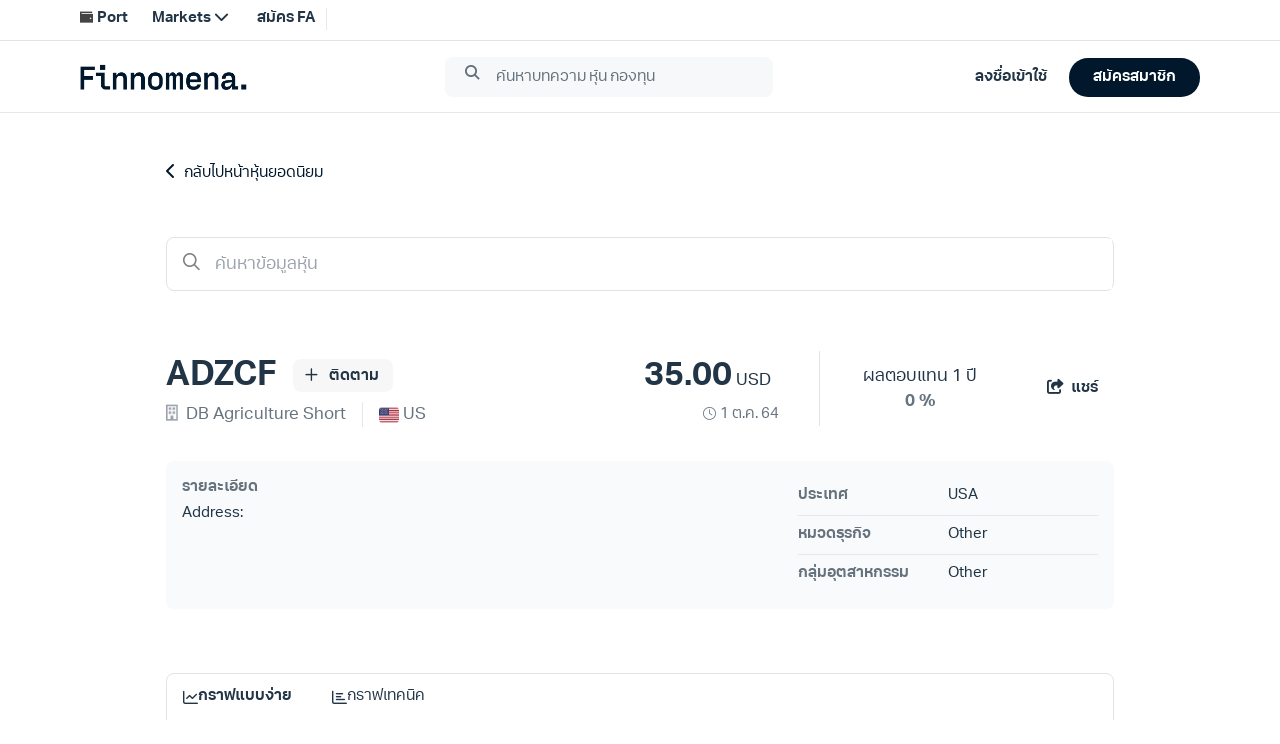

--- FILE ---
content_type: text/html;charset=utf-8
request_url: https://www.finnomena.com/stock/ADZCF.US
body_size: 135786
content:
<!DOCTYPE html>
<html lang="th">
<head><meta charset="utf-8">
<meta name="viewport" content="width=device-width, initial-scale=1.0, viewport-fit=cover, user-scalable=no">
<title>หุ้น ADZCF งบการเงิน 10 ปี พร้อมกราฟ - Finnomena</title>
<link rel="preconnect" href="https://scontent.finnomena.com">
<link rel="icon" type="image/x-icon" href="https://scontent.finnomena.com/favicon/favicon.ico">
<link rel="preload" href="https://scontent.finnomena.com/fontawesome-pro-6.4.2/css/all.min.css" as="style">
<link rel="preload" href="https://scontent.finnomena.com/fontawesome-pro-6.4.2/webfonts/fa-regular-400.woff2" as="font" crossorigin="anonymous">
<link rel="preload" href="https://scontent.finnomena.com/fontawesome-pro-6.4.2/webfonts/fa-solid-900.woff2" as="font" crossorigin="anonymous">
<link rel="preload" href="https://scontent.finnomena.com/fontawesome-pro-6.4.2/webfonts/fa-regular-400.woff2" as="font">
<link rel="stylesheet" href="https://scontent.finnomena.com/fontawesome-pro-6.4.2/css/all.min.css" type="text/css">
<link rel="stylesheet" href="https://scontent.finnomena.com/fontawesome-pro-6.4.2/css/v5-font-face.css" type="text/css">
<link rel="stylesheet" href="https://scontent.finnomena.com/fontawesome-pro-6.4.2/css/sharp-light.min.css" type="text/css">
<link rel="stylesheet" href="https://scontent.finnomena.com/fontawesome-pro-6.4.2/css/sharp-regular.min.css" type="text/css">
<link rel="stylesheet" href="https://scontent.finnomena.com/fontawesome-pro-6.4.2/css/sharp-solid.min.css" type="text/css">
<link rel="preload" href="https://scontent.finnomena.com/web-component/consent/latest/consent-onboarding-style.css" as="style" crossorigin="anonymous">
<link rel="stylesheet" href="https://scontent.finnomena.com/web-component/consent/latest/consent-onboarding-style.css" type="text/css" data-hid="6d7baec">
<link rel="stylesheet" href="https://use.typekit.net/gru3eoh.css" type="text/css">
<script src="https://scontent.finnomena.com/gtm/gtm.js"></script>
<script src="https://scontent.finnomena.com/web-component/latest/header-finnomena.min.js"></script>
<meta name="description" content="ADZCF DB Agriculture Short งบการเงินย้อนหลัง 10 ปีพร้อมข้อมูลรายไตรมาส กราฟราคา ผู้ถือหุ้นย้อนหลัง วิเคราะห์งบ">
<meta name="og:title" content="หุ้น ADZCF งบการเงิน 10 ปี พร้อมกราฟ - Finnomena">
<meta name="og:description" content="ADZCF DB Agriculture Short งบการเงินย้อนหลัง 10 ปีพร้อมข้อมูลรายไตรมาส กราฟราคา ผู้ถือหุ้นย้อนหลัง วิเคราะห์งบ">
<meta name="og:url" content="https://www.finnomena.com/stock/ADZCF.US">
<meta name="og:site_name" content="Finnomena">
<meta name="og:image" content="https://img.finnomena.com/feature/stock-quote?header=4LiH4Lia4LiB4Liy4Lij4LmA4LiH4Li04LiZICsg4LiB4Lij4Liy4LifIDEwIOC4m-C4tQ&title=QURaQ0Y&background=https://scontent.finnomena.com/background/og-stock-quote.png&data=eyJmbGFnIjoiaHR0cHM6Ly9zY29udGVudC5maW5ub21lbmEuY29tL21hcmtldHMvc3RvY2svaW1hZ2VzL2V4Y2hhbmdlcy9VUy5wbmciLCJleGNoYW5nZSI6IlVTIiwibmFtZSI6IkRCIEFncmljdWx0dXJlIFNob3J0In0">
<meta name="og:type" content="website">
<meta name="og:locale" content="th_TH">
<meta name="twitter:card" content="summary">
<meta name="twitter:site" content="@finnomena">
<meta name="twitter:title" content="หุ้น ADZCF งบการเงิน 10 ปี พร้อมกราฟ - Finnomena">
<meta name="twitter:description" content="ADZCF DB Agriculture Short งบการเงินย้อนหลัง 10 ปีพร้อมข้อมูลรายไตรมาส กราฟราคา ผู้ถือหุ้นย้อนหลัง วิเคราะห์งบ">
<meta name="twitter:image" content="https://img.finnomena.com/feature/stock-quote?header=4LiH4Lia4LiB4Liy4Lij4LmA4LiH4Li04LiZICsg4LiB4Lij4Liy4LifIDEwIOC4m-C4tQ&title=QURaQ0Y&background=https://scontent.finnomena.com/background/og-stock-quote.png&data=eyJmbGFnIjoiaHR0cHM6Ly9zY29udGVudC5maW5ub21lbmEuY29tL21hcmtldHMvc3RvY2svaW1hZ2VzL2V4Y2hhbmdlcy9VUy5wbmciLCJleGNoYW5nZSI6IlVTIiwibmFtZSI6IkRCIEFncmljdWx0dXJlIFNob3J0In0">
<meta name="twitter:creator" content="@finnomena">
<link rel="canonical" href="https://www.finnomena.com/stock/ADZCF.US">
<script src="https://scontent.finnomena.com/lib/tradingview/charting_library/charting_library.standalone.js" type="text/javascript"></script>
<script src="https://scontent.finnomena.com/lib/tradingview/datafeeds/udf/dist/bundle.js" type="text/javascript"></script><link rel="modulepreload" as="script" crossorigin href="/_marketinfo/entry.c47d21e4.js"><link rel="preload" as="style" href="/_marketinfo/entry.1aa429fe.css"><link rel="modulepreload" as="script" crossorigin href="/_marketinfo/default.8964dedf.js"><link rel="modulepreload" as="script" crossorigin href="/_marketinfo/Index.vue.f811c37b.js"><link rel="preload" as="style" href="/_marketinfo/Index.5547e78f.css"><link rel="modulepreload" as="script" crossorigin href="/_marketinfo/user.434708d8.js"><link rel="modulepreload" as="script" crossorigin href="/_marketinfo/_quote_.2b121569.js"><link rel="modulepreload" as="script" crossorigin href="/_marketinfo/index.vue.43582a26.js"><link rel="modulepreload" as="script" crossorigin href="/_marketinfo/nuxt-link.29981c55.js"><link rel="modulepreload" as="script" crossorigin href="/_marketinfo/base64.307916f5.js"><link rel="preload" as="style" href="/_marketinfo/base64.1a1068cc.css"><link rel="modulepreload" as="script" crossorigin href="/_marketinfo/Spinner.d353a3e1.js"><link rel="modulepreload" as="script" crossorigin href="/_marketinfo/utils.da7a24a6.js"><link rel="modulepreload" as="script" crossorigin href="/_marketinfo/tagging.fdf04c91.js"><link rel="modulepreload" as="script" crossorigin href="/_marketinfo/client-only.8b5dfe64.js"><link rel="preload" as="style" href="/_marketinfo/client-only.7842170e.css"><link rel="modulepreload" as="script" crossorigin href="/_marketinfo/auth.fe7818d2.js"><link rel="modulepreload" as="script" crossorigin href="/_marketinfo/date.52d4d8b5.js"><link rel="modulepreload" as="script" crossorigin href="/_marketinfo/Basic.e56b7b67.js"><link rel="preload" as="style" href="/_marketinfo/Basic.b7d1a6ce.css"><link rel="modulepreload" as="script" crossorigin href="/_marketinfo/index.d1dbce4d.js"><link rel="preload" as="style" href="/_marketinfo/index.812dc7bb.css"><link rel="modulepreload" as="script" crossorigin href="/_marketinfo/stock.4fa681a0.js"><link rel="modulepreload" as="script" crossorigin href="/_marketinfo/tokens.43cae92f.js"><link rel="modulepreload" as="script" crossorigin href="/_marketinfo/period.d59fd0bc.js"><link rel="modulepreload" as="script" crossorigin href="/_marketinfo/asyncData.3abc42cc.js"><link rel="modulepreload" as="script" crossorigin href="/_marketinfo/index.416d3dd4.js"><link rel="modulepreload" as="script" crossorigin href="/_marketinfo/graph.85ed1fc7.js"><link rel="modulepreload" as="script" crossorigin href="/_marketinfo/Period.d7884e3d.js"><link rel="modulepreload" as="script" crossorigin href="/_marketinfo/Graph.ea729952.js"><link rel="prefetch" as="script" crossorigin href="/_marketinfo/index.39ef4b58.js"><link rel="prefetch" as="script" crossorigin href="/_marketinfo/session.1bfcc440.js"><link rel="prefetch" as="script" crossorigin href="/_marketinfo/landing.f9e782f2.js"><link rel="prefetch" as="image" type="image/svg+xml" href="/_marketinfo/finno-logo-rebranding.314af394.svg"><link rel="prefetch" as="script" crossorigin href="/_marketinfo/Performance.694f5473.js"><link rel="stylesheet" href="/_marketinfo/entry.1aa429fe.css"><link rel="stylesheet" href="/_marketinfo/Index.5547e78f.css"><link rel="stylesheet" href="/_marketinfo/base64.1a1068cc.css"><link rel="stylesheet" href="/_marketinfo/client-only.7842170e.css"><link rel="stylesheet" href="/_marketinfo/Basic.b7d1a6ce.css"><link rel="stylesheet" href="/_marketinfo/index.812dc7bb.css"><style>#a-overlay[data-v-002922bb]{bottom:0;cursor:pointer;height:100%;left:0;opacity:.75;position:fixed;right:0;top:0;width:100%;z-index:50}</style><style>.social-box[data-v-43b9a2fa]{align-items:center;justify-content:center}.social-box i[data-v-43b9a2fa]{font-size:17px}.social-sharing--input[data-v-43b9a2fa]{border-radius:1.5rem;border-width:2px;height:2.5rem;margin-bottom:1rem;width:70%;--tw-border-opacity:1;border-color:rgb(239 239 239/var(--tw-border-opacity));color:#01172bde;font-size:17px;padding:.75rem .5rem;text-align:center}.fade-enter-active[data-v-43b9a2fa],.fade-leave-active[data-v-43b9a2fa]{transition:opacity .5s ease}.fade-leave-active[data-v-43b9a2fa]{opacity:.5}.fade-enter-from[data-v-43b9a2fa],.fade-leave-to[data-v-43b9a2fa]{opacity:0}</style><style>.text-title[data-v-07887f90]{font-weight:700}.text-price[data-v-07887f90],.text-title[data-v-07887f90]{font-size:34px}.text-date[data-v-07887f90]{font-size:12px}@media (min-width:768px){.text-date[data-v-07887f90]{font-size:15px}}</style><style>.a-box.is-box--lightgray[data-v-92db64a6]{--tw-bg-opacity:1;background-color:rgb(249 250 251/var(--tw-bg-opacity))}</style><style>#o-stock-info-detail .info-panel .row[data-v-89c048c1]{border-bottom-width:1px;display:grid;grid-template-columns:repeat(2,minmax(0,1fr));padding-bottom:.5rem;padding-top:.5rem}#o-stock-info-detail .info-panel--title[data-v-89c048c1]{color:#01172b99;font-size:15px;font-weight:600}#o-stock-info-detail .info-panel--desc[data-v-89c048c1]{color:#01172bde;font-size:15px}</style><style>#a-tab-graph .active[data-v-8974f353]{border-color:#01172bde}</style><style>.kodsana-img{display:block;padding:1.25rem 0}.kodsana-img img{width:100%}</style><style>.a-toggle-switchtext[data-v-9e5fb57e]{border-radius:1rem;display:inline;--tw-bg-opacity:1;background-color:rgb(225 227 230/var(--tw-bg-opacity));padding:.5rem .25rem}.a-toggle-switchtext .switch-btn[data-v-9e5fb57e]{color:#01172b99;cursor:pointer;display:inline-block;font-weight:400;min-width:75px;padding-left:.5rem;padding-right:.5rem;text-align:center}.a-toggle-switchtext .switch-btn.selected[data-v-9e5fb57e]{border-radius:1rem;--tw-bg-opacity:1;background-color:rgb(1 23 43/var(--tw-bg-opacity));color:#fff;font-weight:700;padding:.25rem .75rem}.a-toggle-switchtext .switch-btn[data-v-9e5fb57e]:nth-child(2){margin-left:-.125rem}</style><style>.m-table-horizontal table[data-v-dd44481b]{position:relative;table-layout:auto;--tw-bg-opacity:1;background-color:rgb(255 255 255/var(--tw-bg-opacity))}.m-table-horizontal table>thead>tr th[data-v-dd44481b]{background-color:inherit;color:#01172b99;font-size:13px;font-weight:400;padding:0;position:sticky;top:0;white-space:nowrap}@media (min-width:640px){.m-table-horizontal table>thead>tr th[data-v-dd44481b]{font-size:15px}}.m-table-horizontal table>thead>tr th[data-v-dd44481b]:first-child{left:0;position:sticky;z-index:40;--tw-bg-opacity:1;background-color:rgb(255 255 255/var(--tw-bg-opacity));padding:0}.m-table-horizontal table>tbody tr:first-child td[data-v-dd44481b]{border-top-width:0}.m-table-horizontal table>tbody tr:not(:first-child) td[data-v-dd44481b]{border-top-width:1px}.m-table-horizontal table>tbody tr:not(:first-child) td.non-border[data-v-dd44481b]{border-top-width:0}.m-table-horizontal table>tbody tr td[data-v-dd44481b]{color:#01172b99;cursor:move;min-width:80px;padding:0;white-space:nowrap}@media (min-width:640px){.m-table-horizontal table>tbody tr td[data-v-dd44481b]{font-size:15px}}.m-table-horizontal table>tbody tr td[data-v-dd44481b]:first-child{cursor:pointer;left:0;position:sticky;--tw-bg-opacity:1;background-color:rgb(255 255 255/var(--tw-bg-opacity));color:#01172b99;padding:0}.m-table-horizontal table>tbody tr td[data-v-dd44481b]:hover:first-child{--tw-bg-opacity:1;background-color:rgb(245 246 247/var(--tw-bg-opacity))}.m-table-horizontal table>tbody tr td.non-border[data-v-dd44481b]{border-top-width:0}.m-table-horizontal table>tbody tr td.highlight[data-v-dd44481b]{background-color:#f2f3f4;border-color:#e1e3e6}.m-table-horizontal .lock-table table>tbody tr td[data-v-dd44481b]:not(:first-child){border-top-width:0}.m-table-horizontal .col-sticky[data-v-dd44481b]{white-space:break-spaces;z-index:10}.m-table-horizontal .col[data-v-dd44481b],.m-table-horizontal .col-sticky[data-v-dd44481b]{min-height:48px;padding:.75rem .5rem;position:relative}.m-table-horizontal .overflow-shadow thead tr th:first-child .col-sticky[data-v-dd44481b]{box-shadow:19px 11px 8px -12px hsla(0,0%,78%,.3)}.m-table-horizontal .overflow-shadow tbody tr td:first-child .col-sticky[data-v-dd44481b]{box-shadow:-7px 17px 12px 10px hsla(0,0%,78%,.3)}.m-table-horizontal .sub-topic[data-v-dd44481b]{color:#01172b99}.m-table-horizontal .header-dotted[data-v-dd44481b]{border-bottom-color:#e1e3e6;border-bottom-width:1px}</style><style>.lock-box[data-v-1ff32c8d]{background-color:#f2f3f4;color:#01172bde;display:table;font-size:15px;height:147px;position:absolute;text-align:center;vertical-align:middle;width:200px}@media (min-width:640px){.lock-box[data-v-1ff32c8d]{width:350px}}.lock-box[data-v-1ff32c8d]{left:calc(50% - 30px);top:calc(50% - 74px)}@media (min-width:640px){.lock-box[data-v-1ff32c8d]{left:calc(50% - 65px);top:calc(50% - 74px)}}.auth-link[data-v-1ff32c8d]{color:#01172bde;cursor:pointer;font-weight:700}</style><style>.a-tab-basic a[data-v-cb814f86]{align-items:center;border-bottom-width:3px;border-color:transparent;color:#01172bde;cursor:pointer;display:inline-flex;font-size:17px;gap:.5rem;justify-content:center;padding-bottom:.75rem;padding-top:.75rem;white-space:nowrap}.a-tab-basic .active[data-v-cb814f86]{border-color:#01172bde}</style><style>.slide-fade-enter-active[data-v-bed7113f]{transition:all .3s ease-out}.slide-fade-leave-active[data-v-bed7113f]{transition:all .8s cubic-bezier(1,.5,.8,1)}.slide-fade-enter-from[data-v-bed7113f],.slide-fade-leave-to[data-v-bed7113f]{opacity:0;transform:translateY(20px)}.fade-enter-active[data-v-bed7113f],.fade-leave-active[data-v-bed7113f]{transition:opacity .1s ease;transition:opacity .2s ease}.fade-enter-from[data-v-bed7113f],.fade-leave-to[data-v-bed7113f]{opacity:0}</style><style>.btn-social-box[data-v-2e22bc53]{display:inline-flex;padding:.5rem;position:relative}.btn-social-box i[data-v-2e22bc53]{font-size:1.25rem;line-height:1.75rem}.btn-social-sharing--input[data-v-2e22bc53]{border-width:2px;margin-bottom:1.5rem;width:70%;--tw-border-opacity:1;border-color:rgb(247 165 1/var(--tw-border-opacity));padding:.625rem;--tw-text-opacity:1;color:rgb(68 68 68/var(--tw-text-opacity))}</style><style>.d3-stock-line{fill:none;stroke:#808b95;stroke-width:3;stroke-opacity:.7}#stockchartimg{position:fixed}#stockchartimg>svg{visibility:hidden}.tick{color:#01172b99;font-size:15px}@media screen and (max-width:420px){.tick{font-size:.625rem}}.domain{stroke:none}div.tooltip{border:0;border-radius:5px;color:#333;font-size:12px;height:40px;line-height:1.5;opacity:25%;padding:2px 5px;pointer-events:none;position:absolute;text-align:center;width:120px;--tw-bg-opacity:1;background-color:rgb(225 227 230/var(--tw-bg-opacity))}.stock-line-dot{fill:colors-text-primary}.overlay{fill:none;pointer-events:all}</style><style>.range-toggle[data-v-9f8c101f]{font-size:13px;--tw-text-opacity:1;color:rgb(153 153 153/var(--tw-text-opacity))}@media (min-width:640px){.range-toggle[data-v-9f8c101f]{padding-right:1.5rem}}.range-toggle--button[data-v-9f8c101f]{cursor:pointer}.range-toggle--button.active[data-v-9f8c101f]{font-weight:700;--tw-text-opacity:1;color:rgb(68 68 68/var(--tw-text-opacity))}#close-btn[data-v-9f8c101f]{cursor:pointer;font-size:1.5rem;height:24px;line-height:2rem;text-align:right;--tw-text-opacity:1;color:rgb(153 153 153/var(--tw-text-opacity))}#close-btn i[data-v-9f8c101f]{position:absolute;right:16px;top:8px}.chart-title[data-v-9f8c101f]{color:#01172bde;font-size:17px;font-stretch:normal;font-style:normal;font-weight:700;letter-spacing:normal;line-height:normal}.stock-chart-modal--footer[data-v-9f8c101f]{display:block;position:relative;width:100%}@media (min-width:640px){.stock-chart-modal--footer[data-v-9f8c101f]{display:inline-flex}}.stock-chart-modal--footer .banner[data-v-9f8c101f]{display:block;padding:10px 1.5rem .25rem 1.25rem;text-align:center;width:100%}@media (min-width:640px){.stock-chart-modal--footer .banner[data-v-9f8c101f]{display:inline-flex;text-align:left}}@media (min-width:768px){.stock-chart-modal--footer .banner[data-v-9f8c101f]{padding-left:.5rem;padding-right:.5rem;width:30%}}@media (min-width:1024px){.stock-chart-modal--footer .banner[data-v-9f8c101f]{padding-left:1.5rem;padding-right:1.5rem;width:50%}}.stock-chart-modal--footer .button-group[data-v-9f8c101f]{padding:10px .25rem .25rem;text-align:center}@media (min-width:640px){.stock-chart-modal--footer .button-group[data-v-9f8c101f]{text-align:right;width:50%}}@media (min-width:768px){.stock-chart-modal--footer .button-group[data-v-9f8c101f]{display:flex;width:70%}}@media (min-width:1024px){.stock-chart-modal--footer .button-group[data-v-9f8c101f]{width:50%}}.stock-chart-modal--footer .button-group .action-button[data-v-9f8c101f]{background-color:#01172b08;border-radius:1.5rem;color:#01172bde;cursor:pointer;display:block;font-size:15px;font-weight:700;padding:10px 1.5rem;text-align:center}@media (min-width:768px){.stock-chart-modal--footer .button-group .action-button[data-v-9f8c101f]{display:inline;margin-left:10px;padding-left:1rem;padding-right:1rem}}@media (min-width:1024px){.stock-chart-modal--footer .button-group .action-button[data-v-9f8c101f]{font-size:17px;padding-left:1.5rem;padding-right:1.5rem}}</style><style>.translate-center-relative[data-v-e79d5e92]{position:relative;top:50%;--tw-translate-y:-50%;transform:translate(var(--tw-translate-x),var(--tw-translate-y)) rotate(var(--tw-rotate)) skewX(var(--tw-skew-x)) skewY(var(--tw-skew-y)) scaleX(var(--tw-scale-x)) scaleY(var(--tw-scale-y))}.other-header[data-v-e79d5e92]{color:#01172b99;font-size:17px;font-weight:600}.header-index[data-v-e79d5e92]{display:inline-block;text-align:center;vertical-align:middle}.header-index .header-circle[data-v-e79d5e92]{border-radius:22px;height:36px;width:36px;--tw-bg-opacity:1;background-color:rgb(225 227 230/var(--tw-bg-opacity));color:#01172bde;text-align:center}.header-index .header-circle .header-index-elem[data-v-e79d5e92]{font-size:17px;font-weight:700;position:relative}</style><style>#t-stock-summary[data-v-83ed1245]{color:#01172bde}#t-stock-summary .summary-report--table[data-v-83ed1245]{border-bottom-width:1px;border-color:#e1e3e6}#t-stock-summary .chart[data-v-83ed1245]{float:right;height:36px;margin-right:0;margin-top:-.75rem;padding-top:.75rem;width:30px}#t-stock-summary .vl[data-v-83ed1245]{border-left-width:1px;height:100%;position:absolute;right:28px;top:0}@media (min-width:640px){#t-stock-summary .vl[data-v-83ed1245]{right:2rem}}#t-stock-summary .summary-report--table[data-v-83ed1245]{padding-bottom:25px;padding-top:60px}#t-stock-summary .share-link[data-v-83ed1245]{margin-top:1.5rem}#t-stock-summary .share-link a[data-v-83ed1245]{color:#01172bde;cursor:pointer}#t-stock-summary .horizontal-header-col[data-v-83ed1245]{display:grid;grid-template-columns:repeat(5,minmax(0,1fr));min-width:100px;width:150px;width:auto}@media (min-width:640px){#t-stock-summary .horizontal-header-col[data-v-83ed1245]{width:242px}}</style><style>.headline-stock[data-v-0051aed4]{font-size:34px;font-weight:700;letter-spacing:.5px;line-height:51px;margin-bottom:0;margin-top:100px}</style><style>.stock-graph[data-v-01541f5f]{position:relative}</style><style>.period li.selected[data-v-0c3b0a0d]{color:#01172bde;font-weight:700;text-decoration-line:underline;text-underline-offset:8px}</style><style>#error_500[data-v-f9f4177b]{background-color:rgb(255 255 255/var(--tw-bg-opacity));border-radius:1.5rem;margin-left:auto;margin-right:auto;width:100%;--tw-bg-opacity:0.7;padding:2.5rem 1rem;text-align:center}@media (min-width:640px){#error_500[data-v-f9f4177b]{padding-left:0;padding-right:0}}@media (min-width:768px){#error_500[data-v-f9f4177b]{margin-bottom:4rem;margin-top:4rem}}#error_500 .error-icon[data-v-f9f4177b]{font-size:100px;--tw-text-opacity:1;color:rgb(153 153 153/var(--tw-text-opacity))}#error_500 .title[data-v-f9f4177b]{font-size:18px;font-weight:600}</style><style>.tick{color:#01172b99;font-size:15px}</style><style>/*! tailwindcss v3.4.10 | MIT License | https://tailwindcss.com*/*,:after,:before{border:0 solid #e5e7eb;box-sizing:border-box}:after,:before{--tw-content:""}:host,html{line-height:1.5;-webkit-text-size-adjust:100%;font-family:aktiv-grotesk-thai,ui-sans-serif,system-ui,sans-serif,Apple Color Emoji,Segoe UI Emoji,Segoe UI Symbol,Noto Color Emoji;font-feature-settings:normal;font-variation-settings:normal;-moz-tab-size:4;-o-tab-size:4;tab-size:4;-webkit-tap-highlight-color:transparent}body{line-height:inherit;margin:0}hr{border-top-width:1px;color:inherit;height:0}abbr:where([title]){-webkit-text-decoration:underline dotted;text-decoration:underline dotted}h1,h2,h3,h4,h5,h6{font-size:inherit;font-weight:inherit}a{color:inherit;text-decoration:inherit}b,strong{font-weight:bolder}code,kbd,pre,samp{font-family:ui-monospace,SFMono-Regular,Menlo,Monaco,Consolas,Liberation Mono,Courier New,monospace;font-feature-settings:normal;font-size:1em;font-variation-settings:normal}small{font-size:80%}sub,sup{font-size:75%;line-height:0;position:relative;vertical-align:baseline}sub{bottom:-.25em}sup{top:-.5em}table{border-collapse:collapse;border-color:inherit;text-indent:0}button,input,optgroup,select,textarea{color:inherit;font-family:inherit;font-feature-settings:inherit;font-size:100%;font-variation-settings:inherit;font-weight:inherit;letter-spacing:inherit;line-height:inherit;margin:0;padding:0}button,select{text-transform:none}button,input:where([type=button]),input:where([type=reset]),input:where([type=submit]){-webkit-appearance:button;background-color:transparent;background-image:none}:-moz-focusring{outline:auto}:-moz-ui-invalid{box-shadow:none}progress{vertical-align:baseline}::-webkit-inner-spin-button,::-webkit-outer-spin-button{height:auto}[type=search]{-webkit-appearance:textfield;outline-offset:-2px}::-webkit-search-decoration{-webkit-appearance:none}::-webkit-file-upload-button{-webkit-appearance:button;font:inherit}summary{display:list-item}blockquote,dd,dl,figure,h1,h2,h3,h4,h5,h6,hr,p,pre{margin:0}fieldset{margin:0}fieldset,legend{padding:0}menu,ol,ul{list-style:none;margin:0;padding:0}dialog{padding:0}textarea{resize:vertical}input::-moz-placeholder,textarea::-moz-placeholder{color:#9ca3af;opacity:1}input::placeholder,textarea::placeholder{color:#9ca3af;opacity:1}[role=button],button{cursor:pointer}:disabled{cursor:default}audio,canvas,embed,iframe,img,object,svg,video{display:block;vertical-align:middle}img,video{height:auto;max-width:100%}[hidden]{display:none}*{scrollbar-color:auto;scrollbar-width:auto}*,:after,:before{--tw-border-spacing-x:0;--tw-border-spacing-y:0;--tw-translate-x:0;--tw-translate-y:0;--tw-rotate:0;--tw-skew-x:0;--tw-skew-y:0;--tw-scale-x:1;--tw-scale-y:1;--tw-pan-x: ;--tw-pan-y: ;--tw-pinch-zoom: ;--tw-scroll-snap-strictness:proximity;--tw-gradient-from-position: ;--tw-gradient-via-position: ;--tw-gradient-to-position: ;--tw-ordinal: ;--tw-slashed-zero: ;--tw-numeric-figure: ;--tw-numeric-spacing: ;--tw-numeric-fraction: ;--tw-ring-inset: ;--tw-ring-offset-width:0px;--tw-ring-offset-color:#fff;--tw-ring-color:rgba(59,130,246,.5);--tw-ring-offset-shadow:0 0 #0000;--tw-ring-shadow:0 0 #0000;--tw-shadow:0 0 #0000;--tw-shadow-colored:0 0 #0000;--tw-blur: ;--tw-brightness: ;--tw-contrast: ;--tw-grayscale: ;--tw-hue-rotate: ;--tw-invert: ;--tw-saturate: ;--tw-sepia: ;--tw-drop-shadow: ;--tw-backdrop-blur: ;--tw-backdrop-brightness: ;--tw-backdrop-contrast: ;--tw-backdrop-grayscale: ;--tw-backdrop-hue-rotate: ;--tw-backdrop-invert: ;--tw-backdrop-opacity: ;--tw-backdrop-saturate: ;--tw-backdrop-sepia: ;--tw-contain-size: ;--tw-contain-layout: ;--tw-contain-paint: ;--tw-contain-style: }::backdrop{--tw-border-spacing-x:0;--tw-border-spacing-y:0;--tw-translate-x:0;--tw-translate-y:0;--tw-rotate:0;--tw-skew-x:0;--tw-skew-y:0;--tw-scale-x:1;--tw-scale-y:1;--tw-pan-x: ;--tw-pan-y: ;--tw-pinch-zoom: ;--tw-scroll-snap-strictness:proximity;--tw-gradient-from-position: ;--tw-gradient-via-position: ;--tw-gradient-to-position: ;--tw-ordinal: ;--tw-slashed-zero: ;--tw-numeric-figure: ;--tw-numeric-spacing: ;--tw-numeric-fraction: ;--tw-ring-inset: ;--tw-ring-offset-width:0px;--tw-ring-offset-color:#fff;--tw-ring-color:rgba(59,130,246,.5);--tw-ring-offset-shadow:0 0 #0000;--tw-ring-shadow:0 0 #0000;--tw-shadow:0 0 #0000;--tw-shadow-colored:0 0 #0000;--tw-blur: ;--tw-brightness: ;--tw-contrast: ;--tw-grayscale: ;--tw-hue-rotate: ;--tw-invert: ;--tw-saturate: ;--tw-sepia: ;--tw-drop-shadow: ;--tw-backdrop-blur: ;--tw-backdrop-brightness: ;--tw-backdrop-contrast: ;--tw-backdrop-grayscale: ;--tw-backdrop-hue-rotate: ;--tw-backdrop-invert: ;--tw-backdrop-opacity: ;--tw-backdrop-saturate: ;--tw-backdrop-sepia: ;--tw-contain-size: ;--tw-contain-layout: ;--tw-contain-paint: ;--tw-contain-style: }.container{margin-left:auto;margin-right:auto;width:100%}@media (min-width:320px){.container{max-width:320px}}@media (min-width:480px){.container{max-width:480px}}@media (min-width:640px){.container{max-width:640px}}@media (min-width:768px){.container{max-width:768px}}@media (min-width:1024px){.container{max-width:1024px}}@media (min-width:1280px){.container{max-width:1280px}}@media (min-width:1536px){.container{max-width:1536px}}.sr-only{height:1px;margin:-1px;overflow:hidden;padding:0;position:absolute;width:1px;clip:rect(0,0,0,0);border-width:0;white-space:nowrap}.pointer-events-none{pointer-events:none}.pointer-events-auto{pointer-events:auto}.visible{visibility:visible}.invisible{visibility:hidden}.collapse{visibility:collapse}.static{position:static}.fixed{position:fixed}.absolute{position:absolute}.relative{position:relative}.sticky{position:sticky}.inset-0{inset:0}.bottom-0{bottom:0}.left-0{left:0}.left-1\/2{left:50%}.left-4{left:1rem}.left-\[calc\(50\%_-_30px\)\]{left:calc(50% - 30px)}.right-0{right:0}.right-\[15px\]{right:15px}.right-\[16px\]{right:16px}.right-\[28px\]{right:28px}.top-0{top:0}.top-1\/2{top:50%}.top-12{top:3rem}.top-2\/3{top:66.666667%}.top-2\/4{top:50%}.top-\[12px\]{top:12px}.top-\[30px\]{top:30px}.top-\[8px\]{top:8px}.top-\[calc\(50\%_-_74px\)\]{top:calc(50% - 74px)}.z-10{z-index:10}.z-1000{z-index:1000}.z-50{z-index:50}.z-\[1000\]{z-index:1000}.col-span-1{grid-column:span 1/span 1}.col-span-12{grid-column:span 12/span 12}.col-span-2{grid-column:span 2/span 2}.col-span-4{grid-column:span 4/span 4}.float-right{float:right}.m-auto{margin:auto}.mx-\[12px\]{margin-left:12px;margin-right:12px}.mx-auto{margin-left:auto;margin-right:auto}.my-10{margin-bottom:2.5rem;margin-top:2.5rem}.my-4{margin-bottom:1rem;margin-top:1rem}.my-\[60px\]{margin-bottom:60px;margin-top:60px}.my-auto{margin-bottom:auto;margin-top:auto}.-ml-0{margin-left:0}.-ml-4{margin-left:-1rem}.-mr-4{margin-right:-1rem}.-mt-3{margin-top:-.75rem}.mb-1{margin-bottom:.25rem}.mb-1\.5{margin-bottom:.375rem}.mb-10{margin-bottom:2.5rem}.mb-16{margin-bottom:4rem}.mb-2{margin-bottom:.5rem}.mb-2\.5{margin-bottom:.625rem}.mb-20{margin-bottom:5rem}.mb-4{margin-bottom:1rem}.mb-5{margin-bottom:1.25rem}.mb-6{margin-bottom:1.5rem}.mb-9{margin-bottom:2.25rem}.mb-\[120px\]{margin-bottom:120px}.mb-\[14px\]{margin-bottom:14px}.mb-\[20px\]{margin-bottom:20px}.ml-1{margin-left:.25rem}.ml-2{margin-left:.5rem}.ml-3{margin-left:.75rem}.ml-4{margin-left:1rem}.mr-0{margin-right:0}.mr-1{margin-right:.25rem}.mr-2{margin-right:.5rem}.mr-3{margin-right:.75rem}.mr-4{margin-right:1rem}.mt-0{margin-top:0}.mt-1{margin-top:.25rem}.mt-1\.5{margin-top:.375rem}.mt-10{margin-top:2.5rem}.mt-12{margin-top:3rem}.mt-2{margin-top:.5rem}.mt-3{margin-top:.75rem}.mt-3\.5{margin-top:.875rem}.mt-4{margin-top:1rem}.mt-5{margin-top:1.25rem}.mt-6{margin-top:1.5rem}.mt-8{margin-top:2rem}.mt-\[1px\]{margin-top:1px}.mt-\[40px\]{margin-top:40px}.box-border{box-sizing:border-box}.line-clamp-2{display:-webkit-box;overflow:hidden;-webkit-box-orient:vertical;-webkit-line-clamp:2}.\!block{display:block!important}.block{display:block}.inline-block{display:inline-block}.inline{display:inline}.flex{display:flex}.inline-flex{display:inline-flex}.table{display:table}.table-cell{display:table-cell}.grid{display:grid}.contents{display:contents}.hidden{display:none}.h-10{height:2.5rem}.h-4{height:1rem}.h-5{height:1.25rem}.h-7{height:1.75rem}.h-8{height:2rem}.h-\[147px\]{height:147px}.h-\[16px\]{height:16px}.h-\[17px\]{height:17px}.h-\[21\.5px\]{height:21.5px}.h-\[24px\]{height:24px}.h-\[31px\]{height:31px}.h-\[32px\]{height:32px}.h-\[36px\]{height:36px}.h-\[40px\]{height:40px}.h-\[60px\]{height:60px}.h-\[6rem\]{height:6rem}.h-\[8rem\]{height:8rem}.h-auto{height:auto}.h-full{height:100%}.max-h-6{max-height:1.5rem}.max-h-\[20px\]{max-height:20px}.max-h-\[360px\]{max-height:360px}.max-h-\[600px\]{max-height:600px}.max-h-\[70vh\]{max-height:70vh}.max-h-max{max-height:-moz-max-content;max-height:max-content}.min-h-300{min-height:300px}.min-h-\[150px\]{min-height:150px}.min-h-\[48px\]{min-height:48px}.min-h-full{min-height:100%}.w-1\/2{width:50%}.w-100{width:25rem}.w-20{width:5rem}.w-4{width:1rem}.w-4\/5{width:80%}.w-6{width:1.5rem}.w-8{width:2rem}.w-\[120px\]{width:120px}.w-\[150px\]{width:150px}.w-\[170px\]{width:170px}.w-\[200px\]{width:200px}.w-\[20px\]{width:20px}.w-\[24\%\]{width:24%}.w-\[25px\]{width:25px}.w-\[30px\]{width:30px}.w-\[36px\]{width:36px}.w-\[40px\]{width:40px}.w-\[600px\]{width:600px}.w-\[70\%\]{width:70%}.w-\[84px\]{width:84px}.w-\[928px\]{width:928px}.w-\[inherit\]{width:inherit}.w-auto{width:auto}.w-full{width:100%}.\!min-w-\[130px\]{min-width:130px!important}.min-w-\[100px\]{min-width:100px}.min-w-\[120px\]{min-width:120px}.min-w-\[15rem\]{min-width:15rem}.min-w-\[66px\]{min-width:66px}.min-w-\[75px\]{min-width:75px}.min-w-\[80px\]{min-width:80px}.min-w-full{min-width:100%}.max-w-8{max-width:2rem}.max-w-\[1000px\]{max-width:1000px}.max-w-\[180px\]{max-width:180px}.max-w-\[200px\]{max-width:200px}.max-w-\[250px\]{max-width:250px}.max-w-\[280px\]{max-width:280px}.max-w-\[320px\]{max-width:320px}.max-w-\[500px\]{max-width:500px}.max-w-\[600px\]{max-width:600px}.max-w-\[700px\]{max-width:700px}.max-w-\[960px\]{max-width:960px}.flex-1{flex:1 1 0%}.flex-shrink-0{flex-shrink:0}.table-auto{table-layout:auto}.border-separate{border-collapse:separate}.border-spacing-0{--tw-border-spacing-x:0px;--tw-border-spacing-y:0px;border-spacing:var(--tw-border-spacing-x) var(--tw-border-spacing-y)}.-translate-x-1\/2{--tw-translate-x:-50%;transform:translate(var(--tw-translate-x),var(--tw-translate-y)) rotate(var(--tw-rotate)) skewX(var(--tw-skew-x)) skewY(var(--tw-skew-y)) scaleX(var(--tw-scale-x)) scaleY(var(--tw-scale-y))}.-translate-y-1\/2,.translate-y-\[-50\%\]{--tw-translate-y:-50%}.-translate-y-1\/2,.transform,.translate-y-\[-50\%\]{transform:translate(var(--tw-translate-x),var(--tw-translate-y)) rotate(var(--tw-rotate)) skewX(var(--tw-skew-x)) skewY(var(--tw-skew-y)) scaleX(var(--tw-scale-x)) scaleY(var(--tw-scale-y))}@keyframes spin{to{transform:rotate(1turn)}}.animate-spin{animation:spin 1s linear infinite}.cursor-move{cursor:move}.cursor-not-allowed{cursor:not-allowed}.cursor-pointer{cursor:pointer}.cursor-text{cursor:text}.resize{resize:both}.grid-flow-row{grid-auto-flow:row}.grid-cols-1{grid-template-columns:repeat(1,minmax(0,1fr))}.grid-cols-12{grid-template-columns:repeat(12,minmax(0,1fr))}.grid-cols-2{grid-template-columns:repeat(2,minmax(0,1fr))}.grid-cols-3{grid-template-columns:repeat(3,minmax(0,1fr))}.grid-cols-4{grid-template-columns:repeat(4,minmax(0,1fr))}.grid-cols-5{grid-template-columns:repeat(5,minmax(0,1fr))}.flex-col{flex-direction:column}.flex-wrap{flex-wrap:wrap}.content-center{align-content:center}.items-center{align-items:center}.justify-start{justify-content:flex-start}.justify-end{justify-content:flex-end}.justify-center{justify-content:center}.justify-between{justify-content:space-between}.gap-0\.5{gap:.125rem}.gap-10{gap:2.5rem}.gap-2{gap:.5rem}.gap-4{gap:1rem}.gap-x-2{-moz-column-gap:.5rem;column-gap:.5rem}.gap-x-3\.5{-moz-column-gap:.875rem;column-gap:.875rem}.space-x-2>:not([hidden])~:not([hidden]){--tw-space-x-reverse:0;margin-left:calc(.5rem*(1 - var(--tw-space-x-reverse)));margin-right:calc(.5rem*var(--tw-space-x-reverse))}.divide-x>:not([hidden])~:not([hidden]){--tw-divide-x-reverse:0;border-left-width:calc(1px*(1 - var(--tw-divide-x-reverse)));border-right-width:calc(1px*var(--tw-divide-x-reverse))}.divide-y>:not([hidden])~:not([hidden]){--tw-divide-y-reverse:0;border-bottom-width:calc(1px*var(--tw-divide-y-reverse));border-top-width:calc(1px*(1 - var(--tw-divide-y-reverse)))}.divide-colors-miscellaneous-separator-opaque>:not([hidden])~:not([hidden]){border-color:#e1e3e6}.divide-fn-gray-50>:not([hidden])~:not([hidden]){--tw-divide-opacity:1;border-color:rgb(239 239 239/var(--tw-divide-opacity))}.self-center{align-self:center}.overflow-hidden{overflow:hidden}.overflow-x-auto{overflow-x:auto}.overflow-y-auto{overflow-y:auto}.overflow-x-hidden{overflow-x:hidden}.overflow-y-hidden{overflow-y:hidden}.overflow-x-scroll{overflow-x:scroll}.truncate{overflow:hidden;white-space:nowrap}.text-ellipsis,.truncate{text-overflow:ellipsis}.whitespace-nowrap{white-space:nowrap}.rounded{border-radius:.25rem}.rounded-2xl{border-radius:1rem}.rounded-3xl{border-radius:1.5rem}.rounded-\[22px\]{border-radius:22px}.rounded-full{border-radius:9999px}.rounded-lg{border-radius:.5rem}.rounded-md{border-radius:.375rem}.rounded-xl{border-radius:.75rem}.\!border-0{border-width:0!important}.border{border-width:1px}.border-0{border-width:0}.border-1{border-width:1px}.border-2{border-width:2px}.border-x{border-left-width:1px;border-right-width:1px}.\!border-b-0{border-bottom-width:0!important}.\!border-t-0{border-top-width:0!important}.border-b,.border-b-1{border-bottom-width:1px}.border-b-\[3px\]{border-bottom-width:3px}.border-l{border-left-width:1px}.border-l-0{border-left-width:0}.border-r{border-right-width:1px}.border-t{border-top-width:1px}.border-solid{border-style:solid}.border-dotted{border-style:dotted}.border-colors-button-primary{--tw-border-opacity:1;border-color:rgb(1 23 43/var(--tw-border-opacity))}.border-colors-button-primary-hover{--tw-border-opacity:1;border-color:rgb(1 20 37/var(--tw-border-opacity))}.border-colors-button-secondary{border-color:#01172b08}.border-colors-button-secondary-active{border-color:#01172b40}.border-colors-miscellaneous-separator-opaque{border-color:#e1e3e6}.border-fn-gray-100{--tw-border-opacity:1;border-color:rgb(230 230 230/var(--tw-border-opacity))}.border-fn-gray-50{--tw-border-opacity:1;border-color:rgb(239 239 239/var(--tw-border-opacity))}.border-fn-yellow{--tw-border-opacity:1;border-color:rgb(247 165 1/var(--tw-border-opacity))}.border-fn-yellow-100{--tw-border-opacity:1;border-color:rgb(255 205 0/var(--tw-border-opacity))}.border-transparent{border-color:transparent}.bg-colors-background-navy-100{--tw-bg-opacity:1;background-color:rgb(1 23 43/var(--tw-bg-opacity))}.bg-colors-background-secondary{background-color:#f2f3f4}.bg-colors-background-tertiary{--tw-bg-opacity:1;background-color:rgb(225 227 230/var(--tw-bg-opacity))}.bg-colors-button-primary{--tw-bg-opacity:1;background-color:rgb(1 23 43/var(--tw-bg-opacity))}.bg-colors-button-secondary{background-color:#01172b08}.bg-colors-button-secondary-active{background-color:#01172b40}.bg-colors-miscellaneous-separator-opaque{background-color:#e1e3e6}.bg-fn-darkgray{--tw-bg-opacity:1;background-color:rgb(68 68 68/var(--tw-bg-opacity))}.bg-fn-gray-20{--tw-bg-opacity:1;background-color:rgb(242 242 242/var(--tw-bg-opacity))}.bg-fn-gray-400{background-color:#e5e6e6}.bg-fn-lightgray-300{--tw-bg-opacity:1;background-color:rgb(233 233 233/var(--tw-bg-opacity))}.bg-gray-500{--tw-bg-opacity:1;background-color:rgb(107 114 128/var(--tw-bg-opacity))}.bg-gray-900{--tw-bg-opacity:1;background-color:rgb(17 24 39/var(--tw-bg-opacity))}.bg-inherit{background-color:inherit}.bg-transparent{background-color:transparent}.bg-white{--tw-bg-opacity:1;background-color:rgb(255 255 255/var(--tw-bg-opacity))}.bg-yellow-500{--tw-bg-opacity:1;background-color:rgb(234 179 8/var(--tw-bg-opacity))}.bg-opacity-50{--tw-bg-opacity:0.5}.bg-opacity-70{--tw-bg-opacity:0.7}.bg-opacity-75{--tw-bg-opacity:0.75}.fill-colors-text-secondary{fill:#01172b99}.fill-none{fill:none}.stroke-colors-background-navy-50{stroke:#808b95}.stroke-\[3\]{stroke-width:3}.p-10{padding:2.5rem}.p-2\.5{padding:.625rem}.p-4{padding:1rem}.p-8{padding:2rem}.p-\[15px\]{padding:15px}.\!py-3{padding-bottom:.75rem!important;padding-top:.75rem!important}.px-0{padding-left:0;padding-right:0}.px-1{padding-left:.25rem;padding-right:.25rem}.px-10{padding-left:2.5rem;padding-right:2.5rem}.px-12{padding-left:3rem;padding-right:3rem}.px-2{padding-left:.5rem;padding-right:.5rem}.px-3{padding-left:.75rem;padding-right:.75rem}.px-4{padding-left:1rem;padding-right:1rem}.px-5{padding-left:1.25rem;padding-right:1.25rem}.px-6{padding-left:1.5rem;padding-right:1.5rem}.px-\[20px\]{padding-left:20px;padding-right:20px}.px-\[50px\]{padding-left:50px;padding-right:50px}.py-0{padding-bottom:0;padding-top:0}.py-1{padding-bottom:.25rem;padding-top:.25rem}.py-2{padding-bottom:.5rem;padding-top:.5rem}.py-20{padding-bottom:5rem;padding-top:5rem}.py-3{padding-bottom:.75rem;padding-top:.75rem}.py-4{padding-bottom:1rem;padding-top:1rem}.py-8{padding-bottom:2rem;padding-top:2rem}.py-\[10px\]{padding-bottom:10px;padding-top:10px}.py-\[124px\]{padding-bottom:124px;padding-top:124px}.\!pb-2{padding-bottom:.5rem!important}.\!pl-6{padding-left:1.5rem!important}.\!pr-6{padding-right:1.5rem!important}.\!pt-2{padding-top:.5rem!important}.pb-1{padding-bottom:.25rem}.pb-2{padding-bottom:.5rem}.pb-4{padding-bottom:1rem}.pb-\[20px\]{padding-bottom:20px}.pb-\[25px\]{padding-bottom:25px}.pb-\[40px\]{padding-bottom:40px}.pb-\[60px\]{padding-bottom:60px}.pl-2{padding-left:.5rem}.pl-4{padding-left:1rem}.pl-5{padding-left:1.25rem}.pr-0{padding-right:0}.pr-10{padding-right:2.5rem}.pr-4{padding-right:1rem}.pt-1{padding-top:.25rem}.pt-3{padding-top:.75rem}.pt-4{padding-top:1rem}.pt-7{padding-top:1.75rem}.pt-8{padding-top:2rem}.pt-9{padding-top:2.25rem}.pt-\[10px\]{padding-top:10px}.pt-\[16px\]{padding-top:16px}.pt-\[40px\]{padding-top:40px}.pt-\[60px\]{padding-top:60px}.pt-\[7px\]{padding-top:7px}.text-left{text-align:left}.text-center{text-align:center}.text-right{text-align:right}.align-middle{vertical-align:middle}.\!text-sm{font-size:15px!important}.text-2xl{font-size:1.5rem;line-height:2rem}.text-5xl{font-size:2.125rem}.text-\[100px\]{font-size:100px}.text-\[13px\]{font-size:13px}.text-\[15px\]{font-size:15px}.text-\[16px\]{font-size:16px}.text-\[17px\]{font-size:17px}.text-\[18px\]{font-size:18px}.text-\[28px\]{font-size:28px}.text-\[34px\]{font-size:34px}.text-base{font-size:17px}.text-semi-xs{font-size:12px}.text-sm{font-size:15px}.text-xl{font-size:1.25rem;line-height:1.75rem}.text-xs{font-size:13px}.\!font-medium{font-weight:500!important}.font-bold{font-weight:700}.font-light{font-weight:300}.font-medium{font-weight:500}.font-normal{font-weight:400}.font-semibold{font-weight:600}.leading-6{line-height:1.5rem}.leading-7{line-height:1.75rem}.leading-\[1\.4\]{line-height:1.4}.tracking-normal{letter-spacing:0}.text-colors-background-navy-100{--tw-text-opacity:1;color:rgb(1 23 43/var(--tw-text-opacity))}.text-colors-link-primary{color:#01172bde}.text-colors-miscellaneous-separator-opaque{color:#e1e3e6}.text-colors-text-disabled{color:#01172b4d}.text-colors-text-helper{color:#01172b99}.text-colors-text-negative{--tw-text-opacity:1;color:rgb(230 10 10/var(--tw-text-opacity))}.text-colors-text-on-color{color:#fff}.text-colors-text-positive{--tw-text-opacity:1;color:rgb(0 133 62/var(--tw-text-opacity))}.text-colors-text-primary{color:#01172bde}.text-colors-text-secondary{color:#01172b99}.text-fn-darkgray{--tw-text-opacity:1;color:rgb(68 68 68/var(--tw-text-opacity))}.text-fn-gray-200{--tw-text-opacity:1;color:rgb(153 153 153/var(--tw-text-opacity))}.text-fn-green{--tw-text-opacity:1;color:rgb(23 193 97/var(--tw-text-opacity))}.text-fn-red{--tw-text-opacity:1;color:rgb(218 22 22/var(--tw-text-opacity))}.text-gray-800{--tw-text-opacity:1;color:rgb(31 41 55/var(--tw-text-opacity))}.text-white{--tw-text-opacity:1;color:rgb(255 255 255/var(--tw-text-opacity))}.underline{text-decoration-line:underline}.antialiased{-webkit-font-smoothing:antialiased;-moz-osx-font-smoothing:grayscale}.opacity-0{opacity:0}.opacity-20{opacity:.2}.opacity-50{opacity:.5}.shadow-md{--tw-shadow:0 4px 6px -1px rgba(0,0,0,.1),0 2px 4px -2px rgba(0,0,0,.1);--tw-shadow-colored:0 4px 6px -1px var(--tw-shadow-color),0 2px 4px -2px var(--tw-shadow-color)}.shadow-md,.shadow-xl{box-shadow:0 0 #0000,0 0 #0000,var(--tw-shadow);box-shadow:var(--tw-ring-offset-shadow,0 0 #0000),var(--tw-ring-shadow,0 0 #0000),var(--tw-shadow)}.shadow-xl{--tw-shadow:0 20px 25px -5px rgba(0,0,0,.1),0 8px 10px -6px rgba(0,0,0,.1);--tw-shadow-colored:0 20px 25px -5px var(--tw-shadow-color),0 8px 10px -6px var(--tw-shadow-color)}.outline{outline-style:solid}.blur{--tw-blur:blur(8px)}.blur,.blur-sm{filter:var(--tw-blur) var(--tw-brightness) var(--tw-contrast) var(--tw-grayscale) var(--tw-hue-rotate) var(--tw-invert) var(--tw-saturate) var(--tw-sepia) var(--tw-drop-shadow)}.blur-sm{--tw-blur:blur(4px)}.invert{--tw-invert:invert(100%)}.filter,.invert{filter:var(--tw-blur) var(--tw-brightness) var(--tw-contrast) var(--tw-grayscale) var(--tw-hue-rotate) var(--tw-invert) var(--tw-saturate) var(--tw-sepia) var(--tw-drop-shadow)}.transition{transition-duration:.15s;transition-property:color,background-color,border-color,text-decoration-color,fill,stroke,opacity,box-shadow,transform,filter,-webkit-backdrop-filter;transition-property:color,background-color,border-color,text-decoration-color,fill,stroke,opacity,box-shadow,transform,filter,backdrop-filter;transition-property:color,background-color,border-color,text-decoration-color,fill,stroke,opacity,box-shadow,transform,filter,backdrop-filter,-webkit-backdrop-filter;transition-timing-function:cubic-bezier(.4,0,.2,1)}.transition-\[height\]{transition-duration:.15s;transition-property:height;transition-timing-function:cubic-bezier(.4,0,.2,1)}.transition-\[opacity\2c margin\]{transition-duration:.15s;transition-property:opacity,margin;transition-timing-function:cubic-bezier(.4,0,.2,1)}.transition-all{transition-duration:.15s;transition-property:all;transition-timing-function:cubic-bezier(.4,0,.2,1)}.transition-opacity{transition-duration:.15s;transition-property:opacity;transition-timing-function:cubic-bezier(.4,0,.2,1)}.duration-300{transition-duration:.3s}.scrollbar{scrollbar-color:initial initial;scrollbar-color:var(--scrollbar-thumb,initial) var(--scrollbar-track,initial)}.scrollbar::-webkit-scrollbar-track{background-color:var(--scrollbar-track);border-radius:var(--scrollbar-track-radius)}.scrollbar::-webkit-scrollbar-track:hover{background-color:var(--scrollbar-track);background-color:var(--scrollbar-track-hover,var(--scrollbar-track))}.scrollbar::-webkit-scrollbar-track:active{background-color:var(--scrollbar-track);background-color:var(--scrollbar-track-active,var(--scrollbar-track-hover,var(--scrollbar-track)))}.scrollbar::-webkit-scrollbar-thumb{background-color:var(--scrollbar-thumb);border-radius:var(--scrollbar-thumb-radius)}.scrollbar::-webkit-scrollbar-thumb:hover{background-color:var(--scrollbar-thumb);background-color:var(--scrollbar-thumb-hover,var(--scrollbar-thumb))}.scrollbar::-webkit-scrollbar-thumb:active{background-color:var(--scrollbar-thumb);background-color:var(--scrollbar-thumb-active,var(--scrollbar-thumb-hover,var(--scrollbar-thumb)))}.scrollbar::-webkit-scrollbar-corner{background-color:var(--scrollbar-corner);border-radius:var(--scrollbar-corner-radius)}.scrollbar::-webkit-scrollbar-corner:hover{background-color:var(--scrollbar-corner);background-color:var(--scrollbar-corner-hover,var(--scrollbar-corner))}.scrollbar::-webkit-scrollbar-corner:active{background-color:var(--scrollbar-corner);background-color:var(--scrollbar-corner-active,var(--scrollbar-corner-hover,var(--scrollbar-corner)))}.scrollbar{scrollbar-width:auto}.scrollbar::-webkit-scrollbar{display:block;height:16px;height:var(--scrollbar-height,16px);width:16px;width:var(--scrollbar-width,16px)}.scrollbar-track-colors-background-navy-50{--scrollbar-track:#808b95!important}.scrollbar-thumb-colors-background-navy-75{--scrollbar-thumb:#415160!important}.scrollbar-w-\[8px\]{--scrollbar-width:8px}.scrollbar-h-\[8px\]{--scrollbar-height:8px}.\[--trigger\:hover\]{--trigger:hover}.\[auth\:refresh\]{auth:refresh}@media (min-width:640px){.sm\:container{margin-left:auto;margin-right:auto;width:100%}@media (min-width:320px){.sm\:container{max-width:320px}}@media (min-width:480px){.sm\:container{max-width:480px}}@media (min-width:640px){.sm\:container{max-width:640px}}@media (min-width:768px){.sm\:container{max-width:768px}}@media (min-width:1024px){.sm\:container{max-width:1024px}}@media (min-width:1280px){.sm\:container{max-width:1280px}}@media (min-width:1536px){.sm\:container{max-width:1536px}}}.before\:absolute:before{content:var(--tw-content);position:absolute}.before\:-top-4:before{content:var(--tw-content);top:-1rem}.before\:left-0:before{content:var(--tw-content);left:0}.before\:h-4:before{content:var(--tw-content);height:1rem}.before\:w-full:before{content:var(--tw-content);width:100%}.after\:absolute:after{content:var(--tw-content);position:absolute}.after\:-bottom-4:after{bottom:-1rem;content:var(--tw-content)}.after\:left-0:after{content:var(--tw-content);left:0}.after\:h-4:after{content:var(--tw-content);height:1rem}.after\:w-full:after{content:var(--tw-content);width:100%}.first\:sticky:first-child{position:sticky}.first\:left-0:first-child{left:0}.first\:z-40:first-child{z-index:40}.first\:cursor-pointer:first-child{cursor:pointer}.first\:rounded-tl-xl:first-child{border-top-left-radius:.75rem}.first\:rounded-tr-xl:first-child{border-top-right-radius:.75rem}.first\:border-t:first-child{border-top-width:1px}.first\:bg-white:first-child{--tw-bg-opacity:1;background-color:rgb(255 255 255/var(--tw-bg-opacity))}.first\:px-0:first-child{padding-left:0;padding-right:0}.first\:py-0:first-child{padding-bottom:0;padding-top:0}.first\:text-left:first-child{text-align:left}.first\:text-colors-text-secondary:first-child{color:#01172b99}.last\:rounded-bl-xl:last-child{border-bottom-left-radius:.75rem}.last\:rounded-br-xl:last-child{border-bottom-right-radius:.75rem}.last\:border-b-0:last-child{border-bottom-width:0}.group:hover .group-hover\:block{display:block}.hs-dropdown.open>.hs-dropdown-menu>.hs-dropdown-open\:opacity-100,.hs-dropdown.open>.hs-dropdown-open\:opacity-100{opacity:1}.hs-collapse.open .hs-collapse-open\:block{display:block}.hs-collapse.open .hs-collapse-open\:hidden{display:none}.hs-collapse.open.hs-collapse-open\:block{display:block}.hs-collapse.open.hs-collapse-open\:hidden{display:none}.hs-collapse-toggle.open .hs-collapse-open\:block{display:block}.hs-collapse-toggle.open .hs-collapse-open\:hidden{display:none}.hs-collapse-toggle.open.hs-collapse-open\:block{display:block}.hs-collapse-toggle.open.hs-collapse-open\:hidden{display:none}.hover\:border:hover{border-width:1px}.hover\:border-colors-border-border-hover:hover{border-color:#01172b80}.hover\:bg-colors-border-border-hover:hover{background-color:#01172b80}.hover\:bg-colors-button-secondary-hover:hover{background-color:#01172b1a}.hover\:bg-colors-layer-hover:hover{background-color:#01172b0a}.hover\:bg-colors-miscellaneous-separator-opaque:hover{background-color:#e1e3e6}.hover\:bg-fn-gray-100:hover{--tw-bg-opacity:1;background-color:rgb(230 230 230/var(--tw-bg-opacity))}.hover\:bg-fn-gray-20:hover{--tw-bg-opacity:1;background-color:rgb(242 242 242/var(--tw-bg-opacity))}.hover\:bg-fn-yellow:hover{--tw-bg-opacity:1;background-color:rgb(247 165 1/var(--tw-bg-opacity))}.hover\:hover\:bg-colors-button-secondary-hover:hover:hover{background-color:#01172b1a}.first\:hover\:bg-\[\#F5F6F7\]:hover:first-child{--tw-bg-opacity:1;background-color:rgb(245 246 247/var(--tw-bg-opacity))}.focus\:outline-none:focus{outline:2px solid transparent;outline-offset:2px}.focus\:ring-2:focus{--tw-ring-offset-shadow:var(--tw-ring-inset) 0 0 0 var(--tw-ring-offset-width) var(--tw-ring-offset-color);--tw-ring-shadow:var(--tw-ring-inset) 0 0 0 calc(2px + var(--tw-ring-offset-width)) var(--tw-ring-color);box-shadow:var(--tw-ring-offset-shadow),var(--tw-ring-shadow),0 0 #0000;box-shadow:var(--tw-ring-offset-shadow),var(--tw-ring-shadow),var(--tw-shadow,0 0 #0000)}.focus\:ring-blue-500:focus{--tw-ring-opacity:1;--tw-ring-color:rgb(59 130 246/var(--tw-ring-opacity))}@media not all and (min-width:1024px){.max-lg\:mb-8{margin-bottom:2rem}.max-lg\:hidden{display:none}}@media not all and (min-width:480px){.max-xs\:mt-2{margin-top:.5rem}.max-xs\:text-sm{font-size:15px}}@media (min-width:320px){.xxs\:mt-4{margin-top:1rem}.xxs\:h-\[400px\]{height:400px}.xxs\:w-full{width:100%}.xxs\:p-4{padding:1rem}.xxs\:px-4{padding-left:1rem;padding-right:1rem}.xxs\:text-sm{font-size:15px}}@media (min-width:480px){.xs\:col-span-1{grid-column:span 1/span 1}.xs\:mx-auto{margin-left:auto;margin-right:auto}.xs\:h-\[400px\]{height:400px}.xs\:max-h-\[90vh\]{max-height:90vh}.xs\:w-full{width:100%}.xs\:grid-cols-1{grid-template-columns:repeat(1,minmax(0,1fr))}.xs\:px-3{padding-left:.75rem;padding-right:.75rem}.xs\:px-4{padding-left:1rem;padding-right:1rem}.xs\:text-sm{font-size:15px}}@media (min-width:640px){.sm\:absolute{position:absolute}.sm\:left-\[calc\(50\%_-_65px\)\]{left:calc(50% - 65px)}.sm\:top-\[calc\(50\%_-_74px\)\]{top:calc(50% - 74px)}.sm\:col-span-1{grid-column:span 1/span 1}.sm\:col-span-12{grid-column:span 12/span 12}.sm\:col-span-2{grid-column:span 2/span 2}.sm\:col-span-4{grid-column:span 4/span 4}.sm\:float-right{float:right}.sm\:float-none{float:none}.sm\:my-auto{margin-bottom:auto;margin-top:auto}.sm\:mb-4{margin-bottom:1rem}.sm\:ml-0{margin-left:0}.sm\:ml-4{margin-left:1rem}.sm\:mr-2{margin-right:.5rem}.sm\:mt-0{margin-top:0}.sm\:mt-1{margin-top:.25rem}.sm\:mt-2{margin-top:.5rem}.sm\:mt-\[3px\]{margin-top:3px}.sm\:block{display:block}.sm\:inline-block{display:inline-block}.sm\:inline{display:inline}.sm\:flex{display:flex}.sm\:inline-flex{display:inline-flex}.sm\:grid{display:grid}.sm\:hidden{display:none}.sm\:h-\[40px\]{height:40px}.sm\:max-h-6{max-height:1.5rem}.sm\:max-h-\[350px\]{max-height:350px}.sm\:max-h-full{max-height:100%}.sm\:w-1\/2{width:50%}.sm\:w-\[145px\]{width:145px}.sm\:w-\[242px\]{width:242px}.sm\:w-\[340px\]{width:340px}.sm\:w-\[350px\]{width:350px}.sm\:w-\[40px\]{width:40px}.sm\:w-\[90\%\]{width:90%}.sm\:w-auto{width:auto}.sm\:w-full{width:100%}.sm\:w-inherit{width:inherit}.sm\:grid-flow-row{grid-auto-flow:row}.sm\:grid-cols-3{grid-template-columns:repeat(3,minmax(0,1fr))}.sm\:items-center{align-items:center}.sm\:gap-2{gap:.5rem}.sm\:px-0{padding-left:0;padding-right:0}.sm\:px-3\.5{padding-left:.875rem;padding-right:.875rem}.sm\:px-4{padding-left:1rem;padding-right:1rem}.sm\:py-4{padding-bottom:1rem;padding-top:1rem}.sm\:pb-\[120px\]{padding-bottom:120px}.sm\:pl-2{padding-left:.5rem}.sm\:pl-6{padding-left:1.5rem}.sm\:pr-2{padding-right:.5rem}.sm\:pt-0{padding-top:0}.sm\:pt-8{padding-top:2rem}.sm\:pt-\[120px\]{padding-top:120px}.sm\:text-left{text-align:left}.sm\:text-right{text-align:right}.sm\:text-\[17px\],.sm\:text-base{font-size:17px}}@media (min-width:768px){.md\:top-0{top:0}.md\:col-span-3{grid-column:span 3/span 3}.md\:col-span-5{grid-column:span 5/span 5}.md\:col-span-9{grid-column:span 9/span 9}.md\:mx-auto{margin-left:auto;margin-right:auto}.md\:my-8{margin-bottom:2rem;margin-top:2rem}.md\:mb-0{margin-bottom:0}.md\:mb-\[20px\]{margin-bottom:20px}.md\:ml-\[10px\]{margin-left:10px}.md\:mt-0{margin-top:0}.md\:block{display:block}.md\:inline{display:inline}.md\:flex{display:flex}.md\:inline-flex{display:inline-flex}.md\:grid{display:grid}.md\:hidden{display:none}.md\:w-\[100px\]{width:100px}.md\:w-\[30\%\]{width:30%}.md\:w-\[70\%\]{width:70%}.md\:w-full{width:100%}.md\:max-w-7xl{max-width:80rem}.md\:max-w-\[280px\]{max-width:280px}.md\:grid-cols-12{grid-template-columns:repeat(12,minmax(0,1fr))}.md\:grid-cols-3{grid-template-columns:repeat(3,minmax(0,1fr))}.md\:grid-cols-8{grid-template-columns:repeat(8,minmax(0,1fr))}.md\:justify-end{justify-content:flex-end}.md\:gap-1{gap:.25rem}.md\:overflow-x-auto{overflow-x:auto}.md\:rounded-2xl{border-radius:1rem}.md\:p-2{padding:.5rem}.md\:p-4{padding:1rem}.md\:px-2{padding-left:.5rem;padding-right:.5rem}.md\:px-3\.5{padding-left:.875rem;padding-right:.875rem}.md\:px-4{padding-left:1rem;padding-right:1rem}.md\:px-6{padding-left:1.5rem;padding-right:1.5rem}.md\:py-3{padding-bottom:.75rem;padding-top:.75rem}.md\:py-4{padding-top:1rem}.md\:pb-4,.md\:py-4{padding-bottom:1rem}.md\:pb-\[60px\]{padding-bottom:60px}.md\:pl-4{padding-left:1rem}.md\:pt-\[1px\]{padding-top:1px}.md\:pt-\[40px\]{padding-top:40px}.md\:text-right{text-align:right}.md\:text-2xl{font-size:1.5rem;line-height:2rem}.md\:text-base{font-size:17px}.md\:text-sm{font-size:15px}}@media (min-width:1024px){.lg\:col-span-1{grid-column:span 1/span 1}.lg\:col-span-3{grid-column:span 3/span 3}.lg\:mb-0{margin-bottom:0}.lg\:ml-16{margin-left:4rem}.lg\:mr-2{margin-right:.5rem}.lg\:flex{display:flex}.lg\:h-\[20px\]{height:20px}.lg\:h-\[799px\]{height:799px}.lg\:max-h-\[880px\]{max-height:880px}.lg\:max-h-full{max-height:100%}.lg\:w-1\/2{width:50%}.lg\:w-30{width:7.5rem}.lg\:max-w-\[1000px\]{max-width:1000px}.lg\:max-w-\[1280px\]{max-width:1280px}.lg\:basis-full{flex-basis:100%}.lg\:grid-cols-2{grid-template-columns:repeat(2,minmax(0,1fr))}.lg\:grid-cols-4{grid-template-columns:repeat(4,minmax(0,1fr))}.lg\:justify-start{justify-content:flex-start}.lg\:gap-2{gap:.5rem}.lg\:border-l{border-left-width:1px}.lg\:bg-colors-layer-hover{background-color:#01172b0a}.lg\:px-0{padding-left:0;padding-right:0}.lg\:px-4{padding-left:1rem;padding-right:1rem}.lg\:px-6{padding-left:1.5rem;padding-right:1.5rem}.lg\:pl-4{padding-left:1rem}.lg\:pl-6{padding-left:1.5rem}.lg\:pt-4{padding-top:1rem}.lg\:text-base{font-size:17px}}@media (min-width:1280px){.xl\:flex{display:flex}.xl\:border-b{border-bottom-width:1px}.xl\:border-b-0{border-bottom-width:0}.xl\:border-colors-miscellaneous-separator-opaque{border-color:#e1e3e6}}@media (prefers-color-scheme:dark){.dark\:bg-opacity-80{--tw-bg-opacity:0.8}}.\[\&\:nth-child\(2\)\]\:border-l-1:nth-child(2){border-left-width:1px}</style><style>/*! tailwindcss v3.4.10 | MIT License | https://tailwindcss.com*/*,:after,:before{border:0 solid #e5e7eb;box-sizing:border-box}:after,:before{--tw-content:""}:host,html{line-height:1.5;-webkit-text-size-adjust:100%;font-family:aktiv-grotesk-thai,ui-sans-serif,system-ui,sans-serif,Apple Color Emoji,Segoe UI Emoji,Segoe UI Symbol,Noto Color Emoji;font-feature-settings:normal;font-variation-settings:normal;-moz-tab-size:4;-o-tab-size:4;tab-size:4;-webkit-tap-highlight-color:transparent}body{line-height:inherit;margin:0}hr{border-top-width:1px;color:inherit;height:0}abbr:where([title]){-webkit-text-decoration:underline dotted;text-decoration:underline dotted}h1,h2,h3,h4,h5,h6{font-size:inherit;font-weight:inherit}a{color:inherit;text-decoration:inherit}b,strong{font-weight:bolder}code,kbd,pre,samp{font-family:ui-monospace,SFMono-Regular,Menlo,Monaco,Consolas,Liberation Mono,Courier New,monospace;font-feature-settings:normal;font-size:1em;font-variation-settings:normal}small{font-size:80%}sub,sup{font-size:75%;line-height:0;position:relative;vertical-align:baseline}sub{bottom:-.25em}sup{top:-.5em}table{border-collapse:collapse;border-color:inherit;text-indent:0}button,input,optgroup,select,textarea{color:inherit;font-family:inherit;font-feature-settings:inherit;font-size:100%;font-variation-settings:inherit;font-weight:inherit;letter-spacing:inherit;line-height:inherit;margin:0;padding:0}button,select{text-transform:none}button,input:where([type=button]),input:where([type=reset]),input:where([type=submit]){-webkit-appearance:button;background-color:transparent;background-image:none}:-moz-focusring{outline:auto}:-moz-ui-invalid{box-shadow:none}progress{vertical-align:baseline}::-webkit-inner-spin-button,::-webkit-outer-spin-button{height:auto}[type=search]{-webkit-appearance:textfield;outline-offset:-2px}::-webkit-search-decoration{-webkit-appearance:none}::-webkit-file-upload-button{-webkit-appearance:button;font:inherit}summary{display:list-item}blockquote,dd,dl,figure,h1,h2,h3,h4,h5,h6,hr,p,pre{margin:0}fieldset{margin:0}fieldset,legend{padding:0}menu,ol,ul{list-style:none;margin:0;padding:0}dialog{padding:0}textarea{resize:vertical}input::-moz-placeholder,textarea::-moz-placeholder{color:#9ca3af;opacity:1}input::placeholder,textarea::placeholder{color:#9ca3af;opacity:1}[role=button],button{cursor:pointer}:disabled{cursor:default}audio,canvas,embed,iframe,img,object,svg,video{display:block;vertical-align:middle}img,video{height:auto;max-width:100%}[hidden]{display:none}*{scrollbar-color:auto;scrollbar-width:auto}*,:after,:before{--tw-border-spacing-x:0;--tw-border-spacing-y:0;--tw-translate-x:0;--tw-translate-y:0;--tw-rotate:0;--tw-skew-x:0;--tw-skew-y:0;--tw-scale-x:1;--tw-scale-y:1;--tw-pan-x: ;--tw-pan-y: ;--tw-pinch-zoom: ;--tw-scroll-snap-strictness:proximity;--tw-gradient-from-position: ;--tw-gradient-via-position: ;--tw-gradient-to-position: ;--tw-ordinal: ;--tw-slashed-zero: ;--tw-numeric-figure: ;--tw-numeric-spacing: ;--tw-numeric-fraction: ;--tw-ring-inset: ;--tw-ring-offset-width:0px;--tw-ring-offset-color:#fff;--tw-ring-color:rgba(59,130,246,.5);--tw-ring-offset-shadow:0 0 #0000;--tw-ring-shadow:0 0 #0000;--tw-shadow:0 0 #0000;--tw-shadow-colored:0 0 #0000;--tw-blur: ;--tw-brightness: ;--tw-contrast: ;--tw-grayscale: ;--tw-hue-rotate: ;--tw-invert: ;--tw-saturate: ;--tw-sepia: ;--tw-drop-shadow: ;--tw-backdrop-blur: ;--tw-backdrop-brightness: ;--tw-backdrop-contrast: ;--tw-backdrop-grayscale: ;--tw-backdrop-hue-rotate: ;--tw-backdrop-invert: ;--tw-backdrop-opacity: ;--tw-backdrop-saturate: ;--tw-backdrop-sepia: ;--tw-contain-size: ;--tw-contain-layout: ;--tw-contain-paint: ;--tw-contain-style: }::backdrop{--tw-border-spacing-x:0;--tw-border-spacing-y:0;--tw-translate-x:0;--tw-translate-y:0;--tw-rotate:0;--tw-skew-x:0;--tw-skew-y:0;--tw-scale-x:1;--tw-scale-y:1;--tw-pan-x: ;--tw-pan-y: ;--tw-pinch-zoom: ;--tw-scroll-snap-strictness:proximity;--tw-gradient-from-position: ;--tw-gradient-via-position: ;--tw-gradient-to-position: ;--tw-ordinal: ;--tw-slashed-zero: ;--tw-numeric-figure: ;--tw-numeric-spacing: ;--tw-numeric-fraction: ;--tw-ring-inset: ;--tw-ring-offset-width:0px;--tw-ring-offset-color:#fff;--tw-ring-color:rgba(59,130,246,.5);--tw-ring-offset-shadow:0 0 #0000;--tw-ring-shadow:0 0 #0000;--tw-shadow:0 0 #0000;--tw-shadow-colored:0 0 #0000;--tw-blur: ;--tw-brightness: ;--tw-contrast: ;--tw-grayscale: ;--tw-hue-rotate: ;--tw-invert: ;--tw-saturate: ;--tw-sepia: ;--tw-drop-shadow: ;--tw-backdrop-blur: ;--tw-backdrop-brightness: ;--tw-backdrop-contrast: ;--tw-backdrop-grayscale: ;--tw-backdrop-hue-rotate: ;--tw-backdrop-invert: ;--tw-backdrop-opacity: ;--tw-backdrop-saturate: ;--tw-backdrop-sepia: ;--tw-contain-size: ;--tw-contain-layout: ;--tw-contain-paint: ;--tw-contain-style: }.container{margin-left:auto;margin-right:auto;width:100%}@media (min-width:320px){.container{max-width:320px}}@media (min-width:480px){.container{max-width:480px}}@media (min-width:640px){.container{max-width:640px}}@media (min-width:768px){.container{max-width:768px}}@media (min-width:1024px){.container{max-width:1024px}}@media (min-width:1280px){.container{max-width:1280px}}@media (min-width:1536px){.container{max-width:1536px}}.sr-only{height:1px;margin:-1px;overflow:hidden;padding:0;position:absolute;width:1px;clip:rect(0,0,0,0);border-width:0;white-space:nowrap}.pointer-events-none{pointer-events:none}.pointer-events-auto{pointer-events:auto}.visible{visibility:visible}.invisible{visibility:hidden}.collapse{visibility:collapse}.static{position:static}.fixed{position:fixed}.absolute{position:absolute}.relative{position:relative}.sticky{position:sticky}.inset-0{inset:0}.bottom-0{bottom:0}.left-0{left:0}.left-1\/2{left:50%}.left-4{left:1rem}.left-\[calc\(50\%_-_30px\)\]{left:calc(50% - 30px)}.right-0{right:0}.right-\[15px\]{right:15px}.right-\[16px\]{right:16px}.right-\[28px\]{right:28px}.top-0{top:0}.top-1\/2{top:50%}.top-12{top:3rem}.top-2\/3{top:66.666667%}.top-2\/4{top:50%}.top-\[12px\]{top:12px}.top-\[30px\]{top:30px}.top-\[8px\]{top:8px}.top-\[calc\(50\%_-_74px\)\]{top:calc(50% - 74px)}.z-10{z-index:10}.z-1000{z-index:1000}.z-50{z-index:50}.z-\[1000\]{z-index:1000}.col-span-1{grid-column:span 1/span 1}.col-span-12{grid-column:span 12/span 12}.col-span-2{grid-column:span 2/span 2}.col-span-4{grid-column:span 4/span 4}.float-right{float:right}.m-auto{margin:auto}.mx-\[12px\]{margin-left:12px;margin-right:12px}.mx-auto{margin-left:auto;margin-right:auto}.my-10{margin-bottom:2.5rem;margin-top:2.5rem}.my-4{margin-bottom:1rem;margin-top:1rem}.my-\[60px\]{margin-bottom:60px;margin-top:60px}.my-auto{margin-bottom:auto;margin-top:auto}.-ml-0{margin-left:0}.-ml-4{margin-left:-1rem}.-mr-4{margin-right:-1rem}.-mt-3{margin-top:-.75rem}.mb-1{margin-bottom:.25rem}.mb-1\.5{margin-bottom:.375rem}.mb-10{margin-bottom:2.5rem}.mb-16{margin-bottom:4rem}.mb-2{margin-bottom:.5rem}.mb-2\.5{margin-bottom:.625rem}.mb-20{margin-bottom:5rem}.mb-4{margin-bottom:1rem}.mb-5{margin-bottom:1.25rem}.mb-6{margin-bottom:1.5rem}.mb-9{margin-bottom:2.25rem}.mb-\[120px\]{margin-bottom:120px}.mb-\[14px\]{margin-bottom:14px}.mb-\[20px\]{margin-bottom:20px}.ml-1{margin-left:.25rem}.ml-2{margin-left:.5rem}.ml-3{margin-left:.75rem}.ml-4{margin-left:1rem}.mr-0{margin-right:0}.mr-1{margin-right:.25rem}.mr-2{margin-right:.5rem}.mr-3{margin-right:.75rem}.mr-4{margin-right:1rem}.mt-0{margin-top:0}.mt-1{margin-top:.25rem}.mt-1\.5{margin-top:.375rem}.mt-10{margin-top:2.5rem}.mt-12{margin-top:3rem}.mt-2{margin-top:.5rem}.mt-3{margin-top:.75rem}.mt-3\.5{margin-top:.875rem}.mt-4{margin-top:1rem}.mt-5{margin-top:1.25rem}.mt-6{margin-top:1.5rem}.mt-8{margin-top:2rem}.mt-\[1px\]{margin-top:1px}.mt-\[40px\]{margin-top:40px}.box-border{box-sizing:border-box}.line-clamp-2{display:-webkit-box;overflow:hidden;-webkit-box-orient:vertical;-webkit-line-clamp:2}.\!block{display:block!important}.block{display:block}.inline-block{display:inline-block}.inline{display:inline}.flex{display:flex}.inline-flex{display:inline-flex}.table{display:table}.table-cell{display:table-cell}.grid{display:grid}.contents{display:contents}.hidden{display:none}.h-10{height:2.5rem}.h-4{height:1rem}.h-5{height:1.25rem}.h-7{height:1.75rem}.h-8{height:2rem}.h-\[147px\]{height:147px}.h-\[16px\]{height:16px}.h-\[17px\]{height:17px}.h-\[21\.5px\]{height:21.5px}.h-\[24px\]{height:24px}.h-\[31px\]{height:31px}.h-\[32px\]{height:32px}.h-\[36px\]{height:36px}.h-\[40px\]{height:40px}.h-\[60px\]{height:60px}.h-\[6rem\]{height:6rem}.h-\[8rem\]{height:8rem}.h-auto{height:auto}.h-full{height:100%}.max-h-6{max-height:1.5rem}.max-h-\[20px\]{max-height:20px}.max-h-\[360px\]{max-height:360px}.max-h-\[600px\]{max-height:600px}.max-h-\[70vh\]{max-height:70vh}.max-h-max{max-height:-moz-max-content;max-height:max-content}.min-h-300{min-height:300px}.min-h-\[150px\]{min-height:150px}.min-h-\[48px\]{min-height:48px}.min-h-full{min-height:100%}.w-1\/2{width:50%}.w-100{width:25rem}.w-20{width:5rem}.w-4{width:1rem}.w-4\/5{width:80%}.w-6{width:1.5rem}.w-8{width:2rem}.w-\[120px\]{width:120px}.w-\[150px\]{width:150px}.w-\[170px\]{width:170px}.w-\[200px\]{width:200px}.w-\[20px\]{width:20px}.w-\[24\%\]{width:24%}.w-\[25px\]{width:25px}.w-\[30px\]{width:30px}.w-\[36px\]{width:36px}.w-\[40px\]{width:40px}.w-\[600px\]{width:600px}.w-\[70\%\]{width:70%}.w-\[84px\]{width:84px}.w-\[928px\]{width:928px}.w-\[inherit\]{width:inherit}.w-auto{width:auto}.w-full{width:100%}.\!min-w-\[130px\]{min-width:130px!important}.min-w-\[100px\]{min-width:100px}.min-w-\[120px\]{min-width:120px}.min-w-\[15rem\]{min-width:15rem}.min-w-\[66px\]{min-width:66px}.min-w-\[75px\]{min-width:75px}.min-w-\[80px\]{min-width:80px}.min-w-full{min-width:100%}.max-w-8{max-width:2rem}.max-w-\[1000px\]{max-width:1000px}.max-w-\[180px\]{max-width:180px}.max-w-\[200px\]{max-width:200px}.max-w-\[250px\]{max-width:250px}.max-w-\[280px\]{max-width:280px}.max-w-\[320px\]{max-width:320px}.max-w-\[500px\]{max-width:500px}.max-w-\[600px\]{max-width:600px}.max-w-\[700px\]{max-width:700px}.max-w-\[960px\]{max-width:960px}.flex-1{flex:1 1 0%}.flex-shrink-0{flex-shrink:0}.table-auto{table-layout:auto}.border-separate{border-collapse:separate}.border-spacing-0{--tw-border-spacing-x:0px;--tw-border-spacing-y:0px;border-spacing:var(--tw-border-spacing-x) var(--tw-border-spacing-y)}.-translate-x-1\/2{--tw-translate-x:-50%;transform:translate(var(--tw-translate-x),var(--tw-translate-y)) rotate(var(--tw-rotate)) skewX(var(--tw-skew-x)) skewY(var(--tw-skew-y)) scaleX(var(--tw-scale-x)) scaleY(var(--tw-scale-y))}.-translate-y-1\/2,.translate-y-\[-50\%\]{--tw-translate-y:-50%}.-translate-y-1\/2,.transform,.translate-y-\[-50\%\]{transform:translate(var(--tw-translate-x),var(--tw-translate-y)) rotate(var(--tw-rotate)) skewX(var(--tw-skew-x)) skewY(var(--tw-skew-y)) scaleX(var(--tw-scale-x)) scaleY(var(--tw-scale-y))}@keyframes spin{to{transform:rotate(1turn)}}.animate-spin{animation:spin 1s linear infinite}.cursor-move{cursor:move}.cursor-not-allowed{cursor:not-allowed}.cursor-pointer{cursor:pointer}.cursor-text{cursor:text}.resize{resize:both}.grid-flow-row{grid-auto-flow:row}.grid-cols-1{grid-template-columns:repeat(1,minmax(0,1fr))}.grid-cols-12{grid-template-columns:repeat(12,minmax(0,1fr))}.grid-cols-2{grid-template-columns:repeat(2,minmax(0,1fr))}.grid-cols-3{grid-template-columns:repeat(3,minmax(0,1fr))}.grid-cols-4{grid-template-columns:repeat(4,minmax(0,1fr))}.grid-cols-5{grid-template-columns:repeat(5,minmax(0,1fr))}.flex-col{flex-direction:column}.flex-wrap{flex-wrap:wrap}.content-center{align-content:center}.items-center{align-items:center}.justify-start{justify-content:flex-start}.justify-end{justify-content:flex-end}.justify-center{justify-content:center}.justify-between{justify-content:space-between}.gap-0\.5{gap:.125rem}.gap-10{gap:2.5rem}.gap-2{gap:.5rem}.gap-4{gap:1rem}.gap-x-2{-moz-column-gap:.5rem;column-gap:.5rem}.gap-x-3\.5{-moz-column-gap:.875rem;column-gap:.875rem}.space-x-2>:not([hidden])~:not([hidden]){--tw-space-x-reverse:0;margin-left:calc(.5rem*(1 - var(--tw-space-x-reverse)));margin-right:calc(.5rem*var(--tw-space-x-reverse))}.divide-x>:not([hidden])~:not([hidden]){--tw-divide-x-reverse:0;border-left-width:calc(1px*(1 - var(--tw-divide-x-reverse)));border-right-width:calc(1px*var(--tw-divide-x-reverse))}.divide-y>:not([hidden])~:not([hidden]){--tw-divide-y-reverse:0;border-bottom-width:calc(1px*var(--tw-divide-y-reverse));border-top-width:calc(1px*(1 - var(--tw-divide-y-reverse)))}.divide-colors-miscellaneous-separator-opaque>:not([hidden])~:not([hidden]){border-color:#e1e3e6}.divide-fn-gray-50>:not([hidden])~:not([hidden]){--tw-divide-opacity:1;border-color:rgb(239 239 239/var(--tw-divide-opacity))}.self-center{align-self:center}.overflow-hidden{overflow:hidden}.overflow-x-auto{overflow-x:auto}.overflow-y-auto{overflow-y:auto}.overflow-x-hidden{overflow-x:hidden}.overflow-y-hidden{overflow-y:hidden}.overflow-x-scroll{overflow-x:scroll}.truncate{overflow:hidden;white-space:nowrap}.text-ellipsis,.truncate{text-overflow:ellipsis}.whitespace-nowrap{white-space:nowrap}.rounded{border-radius:.25rem}.rounded-2xl{border-radius:1rem}.rounded-3xl{border-radius:1.5rem}.rounded-\[22px\]{border-radius:22px}.rounded-full{border-radius:9999px}.rounded-lg{border-radius:.5rem}.rounded-md{border-radius:.375rem}.rounded-xl{border-radius:.75rem}.\!border-0{border-width:0!important}.border{border-width:1px}.border-0{border-width:0}.border-1{border-width:1px}.border-2{border-width:2px}.border-x{border-left-width:1px;border-right-width:1px}.\!border-b-0{border-bottom-width:0!important}.\!border-t-0{border-top-width:0!important}.border-b,.border-b-1{border-bottom-width:1px}.border-b-\[3px\]{border-bottom-width:3px}.border-l{border-left-width:1px}.border-l-0{border-left-width:0}.border-r{border-right-width:1px}.border-t{border-top-width:1px}.border-solid{border-style:solid}.border-dotted{border-style:dotted}.border-colors-button-primary{--tw-border-opacity:1;border-color:rgb(1 23 43/var(--tw-border-opacity))}.border-colors-button-primary-hover{--tw-border-opacity:1;border-color:rgb(1 20 37/var(--tw-border-opacity))}.border-colors-button-secondary{border-color:#01172b08}.border-colors-button-secondary-active{border-color:#01172b40}.border-colors-miscellaneous-separator-opaque{border-color:#e1e3e6}.border-fn-gray-100{--tw-border-opacity:1;border-color:rgb(230 230 230/var(--tw-border-opacity))}.border-fn-gray-50{--tw-border-opacity:1;border-color:rgb(239 239 239/var(--tw-border-opacity))}.border-fn-yellow{--tw-border-opacity:1;border-color:rgb(247 165 1/var(--tw-border-opacity))}.border-fn-yellow-100{--tw-border-opacity:1;border-color:rgb(255 205 0/var(--tw-border-opacity))}.border-transparent{border-color:transparent}.bg-colors-background-navy-100{--tw-bg-opacity:1;background-color:rgb(1 23 43/var(--tw-bg-opacity))}.bg-colors-background-secondary{background-color:#f2f3f4}.bg-colors-background-tertiary{--tw-bg-opacity:1;background-color:rgb(225 227 230/var(--tw-bg-opacity))}.bg-colors-button-primary{--tw-bg-opacity:1;background-color:rgb(1 23 43/var(--tw-bg-opacity))}.bg-colors-button-secondary{background-color:#01172b08}.bg-colors-button-secondary-active{background-color:#01172b40}.bg-colors-miscellaneous-separator-opaque{background-color:#e1e3e6}.bg-fn-darkgray{--tw-bg-opacity:1;background-color:rgb(68 68 68/var(--tw-bg-opacity))}.bg-fn-gray-20{--tw-bg-opacity:1;background-color:rgb(242 242 242/var(--tw-bg-opacity))}.bg-fn-gray-400{background-color:#e5e6e6}.bg-fn-lightgray-300{--tw-bg-opacity:1;background-color:rgb(233 233 233/var(--tw-bg-opacity))}.bg-gray-500{--tw-bg-opacity:1;background-color:rgb(107 114 128/var(--tw-bg-opacity))}.bg-gray-900{--tw-bg-opacity:1;background-color:rgb(17 24 39/var(--tw-bg-opacity))}.bg-inherit{background-color:inherit}.bg-transparent{background-color:transparent}.bg-white{--tw-bg-opacity:1;background-color:rgb(255 255 255/var(--tw-bg-opacity))}.bg-yellow-500{--tw-bg-opacity:1;background-color:rgb(234 179 8/var(--tw-bg-opacity))}.bg-opacity-50{--tw-bg-opacity:0.5}.bg-opacity-70{--tw-bg-opacity:0.7}.bg-opacity-75{--tw-bg-opacity:0.75}.fill-colors-text-secondary{fill:#01172b99}.fill-none{fill:none}.stroke-colors-background-navy-50{stroke:#808b95}.stroke-\[3\]{stroke-width:3}.p-10{padding:2.5rem}.p-2\.5{padding:.625rem}.p-4{padding:1rem}.p-8{padding:2rem}.p-\[15px\]{padding:15px}.\!py-3{padding-bottom:.75rem!important;padding-top:.75rem!important}.px-0{padding-left:0;padding-right:0}.px-1{padding-left:.25rem;padding-right:.25rem}.px-10{padding-left:2.5rem;padding-right:2.5rem}.px-12{padding-left:3rem;padding-right:3rem}.px-2{padding-left:.5rem;padding-right:.5rem}.px-3{padding-left:.75rem;padding-right:.75rem}.px-4{padding-left:1rem;padding-right:1rem}.px-5{padding-left:1.25rem;padding-right:1.25rem}.px-6{padding-left:1.5rem;padding-right:1.5rem}.px-\[20px\]{padding-left:20px;padding-right:20px}.px-\[50px\]{padding-left:50px;padding-right:50px}.py-0{padding-bottom:0;padding-top:0}.py-1{padding-bottom:.25rem;padding-top:.25rem}.py-2{padding-bottom:.5rem;padding-top:.5rem}.py-20{padding-bottom:5rem;padding-top:5rem}.py-3{padding-bottom:.75rem;padding-top:.75rem}.py-4{padding-bottom:1rem;padding-top:1rem}.py-8{padding-bottom:2rem;padding-top:2rem}.py-\[10px\]{padding-bottom:10px;padding-top:10px}.py-\[124px\]{padding-bottom:124px;padding-top:124px}.\!pb-2{padding-bottom:.5rem!important}.\!pl-6{padding-left:1.5rem!important}.\!pr-6{padding-right:1.5rem!important}.\!pt-2{padding-top:.5rem!important}.pb-1{padding-bottom:.25rem}.pb-2{padding-bottom:.5rem}.pb-4{padding-bottom:1rem}.pb-\[20px\]{padding-bottom:20px}.pb-\[25px\]{padding-bottom:25px}.pb-\[40px\]{padding-bottom:40px}.pb-\[60px\]{padding-bottom:60px}.pl-2{padding-left:.5rem}.pl-4{padding-left:1rem}.pl-5{padding-left:1.25rem}.pr-0{padding-right:0}.pr-10{padding-right:2.5rem}.pr-4{padding-right:1rem}.pt-1{padding-top:.25rem}.pt-3{padding-top:.75rem}.pt-4{padding-top:1rem}.pt-7{padding-top:1.75rem}.pt-8{padding-top:2rem}.pt-9{padding-top:2.25rem}.pt-\[10px\]{padding-top:10px}.pt-\[16px\]{padding-top:16px}.pt-\[40px\]{padding-top:40px}.pt-\[60px\]{padding-top:60px}.pt-\[7px\]{padding-top:7px}.text-left{text-align:left}.text-center{text-align:center}.text-right{text-align:right}.align-middle{vertical-align:middle}.\!text-sm{font-size:15px!important}.text-2xl{font-size:1.5rem;line-height:2rem}.text-5xl{font-size:2.125rem}.text-\[100px\]{font-size:100px}.text-\[13px\]{font-size:13px}.text-\[15px\]{font-size:15px}.text-\[16px\]{font-size:16px}.text-\[17px\]{font-size:17px}.text-\[18px\]{font-size:18px}.text-\[28px\]{font-size:28px}.text-\[34px\]{font-size:34px}.text-base{font-size:17px}.text-semi-xs{font-size:12px}.text-sm{font-size:15px}.text-xl{font-size:1.25rem;line-height:1.75rem}.text-xs{font-size:13px}.\!font-medium{font-weight:500!important}.font-bold{font-weight:700}.font-light{font-weight:300}.font-medium{font-weight:500}.font-normal{font-weight:400}.font-semibold{font-weight:600}.leading-6{line-height:1.5rem}.leading-7{line-height:1.75rem}.leading-\[1\.4\]{line-height:1.4}.tracking-normal{letter-spacing:0}.text-colors-background-navy-100{--tw-text-opacity:1;color:rgb(1 23 43/var(--tw-text-opacity))}.text-colors-link-primary{color:#01172bde}.text-colors-miscellaneous-separator-opaque{color:#e1e3e6}.text-colors-text-disabled{color:#01172b4d}.text-colors-text-helper{color:#01172b99}.text-colors-text-negative{--tw-text-opacity:1;color:rgb(230 10 10/var(--tw-text-opacity))}.text-colors-text-on-color{color:#fff}.text-colors-text-positive{--tw-text-opacity:1;color:rgb(0 133 62/var(--tw-text-opacity))}.text-colors-text-primary{color:#01172bde}.text-colors-text-secondary{color:#01172b99}.text-fn-darkgray{--tw-text-opacity:1;color:rgb(68 68 68/var(--tw-text-opacity))}.text-fn-gray-200{--tw-text-opacity:1;color:rgb(153 153 153/var(--tw-text-opacity))}.text-fn-green{--tw-text-opacity:1;color:rgb(23 193 97/var(--tw-text-opacity))}.text-fn-red{--tw-text-opacity:1;color:rgb(218 22 22/var(--tw-text-opacity))}.text-gray-800{--tw-text-opacity:1;color:rgb(31 41 55/var(--tw-text-opacity))}.text-white{--tw-text-opacity:1;color:rgb(255 255 255/var(--tw-text-opacity))}.underline{text-decoration-line:underline}.antialiased{-webkit-font-smoothing:antialiased;-moz-osx-font-smoothing:grayscale}.opacity-0{opacity:0}.opacity-20{opacity:.2}.opacity-50{opacity:.5}.shadow-md{--tw-shadow:0 4px 6px -1px rgba(0,0,0,.1),0 2px 4px -2px rgba(0,0,0,.1);--tw-shadow-colored:0 4px 6px -1px var(--tw-shadow-color),0 2px 4px -2px var(--tw-shadow-color)}.shadow-md,.shadow-xl{box-shadow:0 0 #0000,0 0 #0000,var(--tw-shadow);box-shadow:var(--tw-ring-offset-shadow,0 0 #0000),var(--tw-ring-shadow,0 0 #0000),var(--tw-shadow)}.shadow-xl{--tw-shadow:0 20px 25px -5px rgba(0,0,0,.1),0 8px 10px -6px rgba(0,0,0,.1);--tw-shadow-colored:0 20px 25px -5px var(--tw-shadow-color),0 8px 10px -6px var(--tw-shadow-color)}.outline{outline-style:solid}.blur{--tw-blur:blur(8px)}.blur,.blur-sm{filter:var(--tw-blur) var(--tw-brightness) var(--tw-contrast) var(--tw-grayscale) var(--tw-hue-rotate) var(--tw-invert) var(--tw-saturate) var(--tw-sepia) var(--tw-drop-shadow)}.blur-sm{--tw-blur:blur(4px)}.invert{--tw-invert:invert(100%)}.filter,.invert{filter:var(--tw-blur) var(--tw-brightness) var(--tw-contrast) var(--tw-grayscale) var(--tw-hue-rotate) var(--tw-invert) var(--tw-saturate) var(--tw-sepia) var(--tw-drop-shadow)}.transition{transition-duration:.15s;transition-property:color,background-color,border-color,text-decoration-color,fill,stroke,opacity,box-shadow,transform,filter,-webkit-backdrop-filter;transition-property:color,background-color,border-color,text-decoration-color,fill,stroke,opacity,box-shadow,transform,filter,backdrop-filter;transition-property:color,background-color,border-color,text-decoration-color,fill,stroke,opacity,box-shadow,transform,filter,backdrop-filter,-webkit-backdrop-filter;transition-timing-function:cubic-bezier(.4,0,.2,1)}.transition-\[height\]{transition-duration:.15s;transition-property:height;transition-timing-function:cubic-bezier(.4,0,.2,1)}.transition-\[opacity\2c margin\]{transition-duration:.15s;transition-property:opacity,margin;transition-timing-function:cubic-bezier(.4,0,.2,1)}.transition-all{transition-duration:.15s;transition-property:all;transition-timing-function:cubic-bezier(.4,0,.2,1)}.transition-opacity{transition-duration:.15s;transition-property:opacity;transition-timing-function:cubic-bezier(.4,0,.2,1)}.duration-300{transition-duration:.3s}.scrollbar{scrollbar-color:initial initial;scrollbar-color:var(--scrollbar-thumb,initial) var(--scrollbar-track,initial)}.scrollbar::-webkit-scrollbar-track{background-color:var(--scrollbar-track);border-radius:var(--scrollbar-track-radius)}.scrollbar::-webkit-scrollbar-track:hover{background-color:var(--scrollbar-track);background-color:var(--scrollbar-track-hover,var(--scrollbar-track))}.scrollbar::-webkit-scrollbar-track:active{background-color:var(--scrollbar-track);background-color:var(--scrollbar-track-active,var(--scrollbar-track-hover,var(--scrollbar-track)))}.scrollbar::-webkit-scrollbar-thumb{background-color:var(--scrollbar-thumb);border-radius:var(--scrollbar-thumb-radius)}.scrollbar::-webkit-scrollbar-thumb:hover{background-color:var(--scrollbar-thumb);background-color:var(--scrollbar-thumb-hover,var(--scrollbar-thumb))}.scrollbar::-webkit-scrollbar-thumb:active{background-color:var(--scrollbar-thumb);background-color:var(--scrollbar-thumb-active,var(--scrollbar-thumb-hover,var(--scrollbar-thumb)))}.scrollbar::-webkit-scrollbar-corner{background-color:var(--scrollbar-corner);border-radius:var(--scrollbar-corner-radius)}.scrollbar::-webkit-scrollbar-corner:hover{background-color:var(--scrollbar-corner);background-color:var(--scrollbar-corner-hover,var(--scrollbar-corner))}.scrollbar::-webkit-scrollbar-corner:active{background-color:var(--scrollbar-corner);background-color:var(--scrollbar-corner-active,var(--scrollbar-corner-hover,var(--scrollbar-corner)))}.scrollbar{scrollbar-width:auto}.scrollbar::-webkit-scrollbar{display:block;height:16px;height:var(--scrollbar-height,16px);width:16px;width:var(--scrollbar-width,16px)}.scrollbar-track-colors-background-navy-50{--scrollbar-track:#808b95!important}.scrollbar-thumb-colors-background-navy-75{--scrollbar-thumb:#415160!important}.scrollbar-w-\[8px\]{--scrollbar-width:8px}.scrollbar-h-\[8px\]{--scrollbar-height:8px}.\[--trigger\:hover\]{--trigger:hover}.\[auth\:refresh\]{auth:refresh}:root{--text-primary:#444}body{color:#444;color:var(--text-primary)}@media (min-width:640px){.sm\:container{margin-left:auto;margin-right:auto;width:100%}@media (min-width:320px){.sm\:container{max-width:320px}}@media (min-width:480px){.sm\:container{max-width:480px}}@media (min-width:640px){.sm\:container{max-width:640px}}@media (min-width:768px){.sm\:container{max-width:768px}}@media (min-width:1024px){.sm\:container{max-width:1024px}}@media (min-width:1280px){.sm\:container{max-width:1280px}}@media (min-width:1536px){.sm\:container{max-width:1536px}}}.before\:absolute:before{content:var(--tw-content);position:absolute}.before\:-top-4:before{content:var(--tw-content);top:-1rem}.before\:left-0:before{content:var(--tw-content);left:0}.before\:h-4:before{content:var(--tw-content);height:1rem}.before\:w-full:before{content:var(--tw-content);width:100%}.after\:absolute:after{content:var(--tw-content);position:absolute}.after\:-bottom-4:after{bottom:-1rem;content:var(--tw-content)}.after\:left-0:after{content:var(--tw-content);left:0}.after\:h-4:after{content:var(--tw-content);height:1rem}.after\:w-full:after{content:var(--tw-content);width:100%}.first\:sticky:first-child{position:sticky}.first\:left-0:first-child{left:0}.first\:z-40:first-child{z-index:40}.first\:cursor-pointer:first-child{cursor:pointer}.first\:rounded-tl-xl:first-child{border-top-left-radius:.75rem}.first\:rounded-tr-xl:first-child{border-top-right-radius:.75rem}.first\:border-t:first-child{border-top-width:1px}.first\:bg-white:first-child{--tw-bg-opacity:1;background-color:rgb(255 255 255/var(--tw-bg-opacity))}.first\:px-0:first-child{padding-left:0;padding-right:0}.first\:py-0:first-child{padding-bottom:0;padding-top:0}.first\:text-left:first-child{text-align:left}.first\:text-colors-text-secondary:first-child{color:#01172b99}.last\:rounded-bl-xl:last-child{border-bottom-left-radius:.75rem}.last\:rounded-br-xl:last-child{border-bottom-right-radius:.75rem}.last\:border-b-0:last-child{border-bottom-width:0}.group:hover .group-hover\:block{display:block}.hs-dropdown.open>.hs-dropdown-menu>.hs-dropdown-open\:opacity-100,.hs-dropdown.open>.hs-dropdown-open\:opacity-100{opacity:1}.hs-collapse.open .hs-collapse-open\:block{display:block}.hs-collapse.open .hs-collapse-open\:hidden{display:none}.hs-collapse.open.hs-collapse-open\:block{display:block}.hs-collapse.open.hs-collapse-open\:hidden{display:none}.hs-collapse-toggle.open .hs-collapse-open\:block{display:block}.hs-collapse-toggle.open .hs-collapse-open\:hidden{display:none}.hs-collapse-toggle.open.hs-collapse-open\:block{display:block}.hs-collapse-toggle.open.hs-collapse-open\:hidden{display:none}.hover\:border:hover{border-width:1px}.hover\:border-colors-border-border-hover:hover{border-color:#01172b80}.hover\:bg-colors-border-border-hover:hover{background-color:#01172b80}.hover\:bg-colors-button-secondary-hover:hover{background-color:#01172b1a}.hover\:bg-colors-layer-hover:hover{background-color:#01172b0a}.hover\:bg-colors-miscellaneous-separator-opaque:hover{background-color:#e1e3e6}.hover\:bg-fn-gray-100:hover{--tw-bg-opacity:1;background-color:rgb(230 230 230/var(--tw-bg-opacity))}.hover\:bg-fn-gray-20:hover{--tw-bg-opacity:1;background-color:rgb(242 242 242/var(--tw-bg-opacity))}.hover\:bg-fn-yellow:hover{--tw-bg-opacity:1;background-color:rgb(247 165 1/var(--tw-bg-opacity))}.hover\:hover\:bg-colors-button-secondary-hover:hover:hover{background-color:#01172b1a}.first\:hover\:bg-\[\#F5F6F7\]:hover:first-child{--tw-bg-opacity:1;background-color:rgb(245 246 247/var(--tw-bg-opacity))}.focus\:outline-none:focus{outline:2px solid transparent;outline-offset:2px}.focus\:ring-2:focus{--tw-ring-offset-shadow:var(--tw-ring-inset) 0 0 0 var(--tw-ring-offset-width) var(--tw-ring-offset-color);--tw-ring-shadow:var(--tw-ring-inset) 0 0 0 calc(2px + var(--tw-ring-offset-width)) var(--tw-ring-color);box-shadow:var(--tw-ring-offset-shadow),var(--tw-ring-shadow),0 0 #0000;box-shadow:var(--tw-ring-offset-shadow),var(--tw-ring-shadow),var(--tw-shadow,0 0 #0000)}.focus\:ring-blue-500:focus{--tw-ring-opacity:1;--tw-ring-color:rgb(59 130 246/var(--tw-ring-opacity))}@media not all and (min-width:1024px){.max-lg\:mb-8{margin-bottom:2rem}.max-lg\:hidden{display:none}}@media not all and (min-width:480px){.max-xs\:mt-2{margin-top:.5rem}.max-xs\:text-sm{font-size:15px}}@media (min-width:320px){.xxs\:mt-4{margin-top:1rem}.xxs\:h-\[400px\]{height:400px}.xxs\:w-full{width:100%}.xxs\:p-4{padding:1rem}.xxs\:px-4{padding-left:1rem;padding-right:1rem}.xxs\:text-sm{font-size:15px}}@media (min-width:480px){.xs\:col-span-1{grid-column:span 1/span 1}.xs\:mx-auto{margin-left:auto;margin-right:auto}.xs\:h-\[400px\]{height:400px}.xs\:max-h-\[90vh\]{max-height:90vh}.xs\:w-full{width:100%}.xs\:grid-cols-1{grid-template-columns:repeat(1,minmax(0,1fr))}.xs\:px-3{padding-left:.75rem;padding-right:.75rem}.xs\:px-4{padding-left:1rem;padding-right:1rem}.xs\:text-sm{font-size:15px}}@media (min-width:640px){.sm\:absolute{position:absolute}.sm\:left-\[calc\(50\%_-_65px\)\]{left:calc(50% - 65px)}.sm\:top-\[calc\(50\%_-_74px\)\]{top:calc(50% - 74px)}.sm\:col-span-1{grid-column:span 1/span 1}.sm\:col-span-12{grid-column:span 12/span 12}.sm\:col-span-2{grid-column:span 2/span 2}.sm\:col-span-4{grid-column:span 4/span 4}.sm\:float-right{float:right}.sm\:float-none{float:none}.sm\:my-auto{margin-bottom:auto;margin-top:auto}.sm\:mb-4{margin-bottom:1rem}.sm\:ml-0{margin-left:0}.sm\:ml-4{margin-left:1rem}.sm\:mr-2{margin-right:.5rem}.sm\:mt-0{margin-top:0}.sm\:mt-1{margin-top:.25rem}.sm\:mt-2{margin-top:.5rem}.sm\:mt-\[3px\]{margin-top:3px}.sm\:block{display:block}.sm\:inline-block{display:inline-block}.sm\:inline{display:inline}.sm\:flex{display:flex}.sm\:inline-flex{display:inline-flex}.sm\:grid{display:grid}.sm\:hidden{display:none}.sm\:h-\[40px\]{height:40px}.sm\:max-h-6{max-height:1.5rem}.sm\:max-h-\[350px\]{max-height:350px}.sm\:max-h-full{max-height:100%}.sm\:w-1\/2{width:50%}.sm\:w-\[145px\]{width:145px}.sm\:w-\[242px\]{width:242px}.sm\:w-\[340px\]{width:340px}.sm\:w-\[350px\]{width:350px}.sm\:w-\[40px\]{width:40px}.sm\:w-\[90\%\]{width:90%}.sm\:w-auto{width:auto}.sm\:w-full{width:100%}.sm\:w-inherit{width:inherit}.sm\:grid-flow-row{grid-auto-flow:row}.sm\:grid-cols-3{grid-template-columns:repeat(3,minmax(0,1fr))}.sm\:items-center{align-items:center}.sm\:gap-2{gap:.5rem}.sm\:px-0{padding-left:0;padding-right:0}.sm\:px-3\.5{padding-left:.875rem;padding-right:.875rem}.sm\:px-4{padding-left:1rem;padding-right:1rem}.sm\:py-4{padding-bottom:1rem;padding-top:1rem}.sm\:pb-\[120px\]{padding-bottom:120px}.sm\:pl-2{padding-left:.5rem}.sm\:pl-6{padding-left:1.5rem}.sm\:pr-2{padding-right:.5rem}.sm\:pt-0{padding-top:0}.sm\:pt-8{padding-top:2rem}.sm\:pt-\[120px\]{padding-top:120px}.sm\:text-left{text-align:left}.sm\:text-right{text-align:right}.sm\:text-\[17px\],.sm\:text-base{font-size:17px}}@media (min-width:768px){.md\:top-0{top:0}.md\:col-span-3{grid-column:span 3/span 3}.md\:col-span-5{grid-column:span 5/span 5}.md\:col-span-9{grid-column:span 9/span 9}.md\:mx-auto{margin-left:auto;margin-right:auto}.md\:my-8{margin-bottom:2rem;margin-top:2rem}.md\:mb-0{margin-bottom:0}.md\:mb-\[20px\]{margin-bottom:20px}.md\:ml-\[10px\]{margin-left:10px}.md\:mt-0{margin-top:0}.md\:block{display:block}.md\:inline{display:inline}.md\:flex{display:flex}.md\:inline-flex{display:inline-flex}.md\:grid{display:grid}.md\:hidden{display:none}.md\:w-\[100px\]{width:100px}.md\:w-\[30\%\]{width:30%}.md\:w-\[70\%\]{width:70%}.md\:w-full{width:100%}.md\:max-w-7xl{max-width:80rem}.md\:max-w-\[280px\]{max-width:280px}.md\:grid-cols-12{grid-template-columns:repeat(12,minmax(0,1fr))}.md\:grid-cols-3{grid-template-columns:repeat(3,minmax(0,1fr))}.md\:grid-cols-8{grid-template-columns:repeat(8,minmax(0,1fr))}.md\:justify-end{justify-content:flex-end}.md\:gap-1{gap:.25rem}.md\:overflow-x-auto{overflow-x:auto}.md\:rounded-2xl{border-radius:1rem}.md\:p-2{padding:.5rem}.md\:p-4{padding:1rem}.md\:px-2{padding-left:.5rem;padding-right:.5rem}.md\:px-3\.5{padding-left:.875rem;padding-right:.875rem}.md\:px-4{padding-left:1rem;padding-right:1rem}.md\:px-6{padding-left:1.5rem;padding-right:1.5rem}.md\:py-3{padding-bottom:.75rem;padding-top:.75rem}.md\:py-4{padding-top:1rem}.md\:pb-4,.md\:py-4{padding-bottom:1rem}.md\:pb-\[60px\]{padding-bottom:60px}.md\:pl-4{padding-left:1rem}.md\:pt-\[1px\]{padding-top:1px}.md\:pt-\[40px\]{padding-top:40px}.md\:text-right{text-align:right}.md\:text-2xl{font-size:1.5rem;line-height:2rem}.md\:text-base{font-size:17px}.md\:text-sm{font-size:15px}}@media (min-width:1024px){.lg\:col-span-1{grid-column:span 1/span 1}.lg\:col-span-3{grid-column:span 3/span 3}.lg\:mb-0{margin-bottom:0}.lg\:ml-16{margin-left:4rem}.lg\:mr-2{margin-right:.5rem}.lg\:flex{display:flex}.lg\:h-\[20px\]{height:20px}.lg\:h-\[799px\]{height:799px}.lg\:max-h-\[880px\]{max-height:880px}.lg\:max-h-full{max-height:100%}.lg\:w-1\/2{width:50%}.lg\:w-30{width:7.5rem}.lg\:max-w-\[1000px\]{max-width:1000px}.lg\:max-w-\[1280px\]{max-width:1280px}.lg\:basis-full{flex-basis:100%}.lg\:grid-cols-2{grid-template-columns:repeat(2,minmax(0,1fr))}.lg\:grid-cols-4{grid-template-columns:repeat(4,minmax(0,1fr))}.lg\:justify-start{justify-content:flex-start}.lg\:gap-2{gap:.5rem}.lg\:border-l{border-left-width:1px}.lg\:bg-colors-layer-hover{background-color:#01172b0a}.lg\:px-0{padding-left:0;padding-right:0}.lg\:px-4{padding-left:1rem;padding-right:1rem}.lg\:px-6{padding-left:1.5rem;padding-right:1.5rem}.lg\:pl-4{padding-left:1rem}.lg\:pl-6{padding-left:1.5rem}.lg\:pt-4{padding-top:1rem}.lg\:text-base{font-size:17px}}@media (min-width:1280px){.xl\:flex{display:flex}.xl\:border-b{border-bottom-width:1px}.xl\:border-b-0{border-bottom-width:0}.xl\:border-colors-miscellaneous-separator-opaque{border-color:#e1e3e6}}@media (prefers-color-scheme:dark){.dark\:bg-opacity-80{--tw-bg-opacity:0.8}}.\[\&\:nth-child\(2\)\]\:border-l-1:nth-child(2){border-left-width:1px}</style><style>.a-button[data-v-aaae77b4]{cursor:pointer;font-size:13px;padding:.5rem}@media (min-width:768px){.a-button[data-v-aaae77b4]{font-size:17px;padding:.75rem 1.5rem}}.a-button.is-button--default[data-v-aaae77b4]{background-color:#01172b08;color:#01172b99}.a-button.is-button--default.is-button--hover[data-v-aaae77b4]:hover{background-color:#01172b1a}.a-button.is-button--default.is-button--border[data-v-aaae77b4]{border-color:#01172b08;border-width:1px}.a-button.is-button--default.active[data-v-aaae77b4]{background-color:#01172b40;color:#01172bde}.a-button.is-button--gray[data-v-aaae77b4]{background-color:#01172b40}.a-button.is-button--gray.outlined[data-v-aaae77b4]{border-color:#01172b40;border-width:1px;color:#01172bde}.a-button.is-button--gray.is-button--hover[data-v-aaae77b4]:hover{background-color:#01172b1a}.a-button.is-button--gray.is-button--border[data-v-aaae77b4]{border-color:#01172b40;border-width:1px}.a-button.is-button--gray.active[data-v-aaae77b4]{background-color:#01172b40}.a-button.is-button--primary[data-v-aaae77b4]{--tw-bg-opacity:1;background-color:rgb(1 23 43/var(--tw-bg-opacity));color:#fff}.a-button.is-button--primary.outlined[data-v-aaae77b4]{border-width:1px;--tw-border-opacity:1;background-color:transparent;border-color:rgb(255 205 0/var(--tw-border-opacity));--tw-text-opacity:1;color:rgb(255 205 0/var(--tw-text-opacity))}.a-button.is-button--primary.is-button--hover[data-v-aaae77b4]:hover{--tw-bg-opacity:1;background-color:rgb(255 205 0/var(--tw-bg-opacity))}.a-button.is-button--primary.is-button--border[data-v-aaae77b4]{border-width:1px;--tw-border-opacity:1;border-color:rgb(255 205 0/var(--tw-border-opacity))}.a-button.is-button--primary.active[data-v-aaae77b4]{--tw-bg-opacity:1;background-color:rgb(255 205 0/var(--tw-bg-opacity))}.a-button.is-button--orange[data-v-aaae77b4]{--tw-bg-opacity:1;background-color:rgb(247 165 1/var(--tw-bg-opacity))}.a-button.is-button--orange.outlined[data-v-aaae77b4]{border-width:1px;--tw-border-opacity:1;background-color:transparent;border-color:rgb(247 165 1/var(--tw-border-opacity));--tw-text-opacity:1;color:rgb(247 165 1/var(--tw-text-opacity))}.a-button.is-button--orange.is-button--hover[data-v-aaae77b4]:hover{--tw-bg-opacity:1;background-color:rgb(247 165 1/var(--tw-bg-opacity))}.a-button.is-button--orange.is-button--border[data-v-aaae77b4]{border-width:1px;--tw-border-opacity:1;border-color:rgb(247 165 1/var(--tw-border-opacity))}.a-button.is-button--orange.active[data-v-aaae77b4]{--tw-bg-opacity:1;background-color:rgb(247 165 1/var(--tw-bg-opacity))}.a-button.is-button--white.is-button--hover[data-v-aaae77b4]:hover{background-color:#01172b40}.a-button.is-button--white.is-button--border[data-v-aaae77b4]{border-width:1px;--tw-border-opacity:1;border-color:rgb(1 20 37/var(--tw-border-opacity))}.a-button.is-button--white.active[data-v-aaae77b4]{background-color:#01172b40}.a-button.is-button--xs[data-v-aaae77b4],.a-button.is-button-padding--xs[data-v-aaae77b4]{font-size:13px;padding:.5rem}.a-button.is-button--xs-2[data-v-aaae77b4],.a-button.is-button-padding--xs-2[data-v-aaae77b4]{padding:.25rem .5rem}.a-button.is-button--xs-px[data-v-aaae77b4],.a-button.is-button-padding--xs-px[data-v-aaae77b4]{padding:.5rem 1.5rem}.a-button.is-button--sm[data-v-aaae77b4],.a-button.is-button-padding--sm[data-v-aaae77b4]{font-size:15px;padding:.5rem 1rem}.a-button.is-button--sm-2[data-v-aaae77b4],.a-button.is-button-padding--sm-2[data-v-aaae77b4]{padding:.25rem .75rem}.a-button.is-button--md[data-v-aaae77b4],.a-button.is-button-padding--md[data-v-aaae77b4]{font-size:17px;padding:.75rem 1.5rem}.a-button.disabled[data-v-aaae77b4]{cursor:not-allowed;pointer-events:none;--tw-bg-opacity:0.5}</style><style>#error-systen.error-container[data-v-223893f2]{color:#01172bde;letter-spacing:0;padding:40px 0 60px;text-align:center;width:100%}@media (min-width:640px){#error-systen.error-container[data-v-223893f2]{padding-bottom:120px;padding-top:120px}}@media (min-width:768px){#error-systen.error-container[data-v-223893f2]{padding-bottom:60px;padding-top:40px}}#error-systen.error-container[data-v-223893f2] .error-image img{margin:auto;max-height:360px;max-width:600px}@media (min-width:320px){#error-systen.error-container[data-v-223893f2] .error-image img{width:100%}}@media (min-width:640px){#error-systen.error-container[data-v-223893f2] .error-image img{width:90%}}#error-systen.error-container .title[data-v-223893f2]{font-size:17px;font-weight:700;line-height:1.4;margin-bottom:.625rem;margin-top:1rem}#error-systen.error-container .error-desc[data-v-223893f2]{font-weight:300;margin-bottom:1.5rem;margin-top:1rem}@media (min-width:480px){#error-systen.error-container .error-desc[data-v-223893f2]{font-size:15px}}@media (min-width:768px){#error-systen.error-container .error-desc[data-v-223893f2]{font-size:17px}}#error-systen.error-container .error-button__container[data-v-223893f2]{padding:.5rem}#error-systen.error-container .error-button__action[data-v-223893f2]{border-radius:.5rem;border-width:0;cursor:pointer;--tw-bg-opacity:1;background-color:rgb(1 23 43/var(--tw-bg-opacity));color:#fff;font-size:15px;font-weight:700;padding:.5rem .75rem}</style><style>.error-button__action[data-v-e88c7f5e]{border-radius:.5rem;border-width:0;cursor:pointer;--tw-bg-opacity:1;background-color:rgb(1 23 43/var(--tw-bg-opacity));color:#fff;font-size:15px;font-weight:700;padding:.5rem .75rem}</style><style>.error-button__action[data-v-a5a01413]{border-radius:.5rem;border-width:0;cursor:pointer;--tw-bg-opacity:1;background-color:rgb(1 23 43/var(--tw-bg-opacity));color:#fff;font-size:15px;font-weight:700;padding:.5rem .75rem}</style><style>.error-button__action[data-v-ff2bc541]{border-radius:.5rem;border-width:0;cursor:pointer;--tw-bg-opacity:1;background-color:rgb(1 23 43/var(--tw-bg-opacity));color:#fff;font-size:15px;font-weight:700;padding:.5rem .75rem}</style><style>#error-layout.error-bg[data-v-f185beb3]{background:linear-gradient(180deg,#f7a501 0,rgba(247,165,1,.376) 25%,rgba(249,250,251,.314) 50%),var(--bg-page);background-attachment:fixed;background-position:50%;background-repeat:no-repeat;background-size:cover;padding-bottom:64px;padding-top:64px}</style></head>
<body ><div id="__nuxt"><div><header class="header-finno" data-v-335db622><header-finnomena-new-header custom-logout-path="/fn3/api/auth/logoutaction" auth-status="false" data-v-335db622></header-finnomena-new-header></header><section class="sm:container xs:mx-auto xs:w-full xs:px-3 md:mx-auto md:max-w-7xl lg:max-w-[1000px]"><!--[--><div id="stock-quote" class="mx-auto max-w-[1000px] justify-center px-4 sm:px-3.5 mt-12" data-v-0051aed4><div id="a-overlay" style="background-color:white;" data-v-0051aed4 data-v-002922bb><!--[--><!--]--></div><a href="/stock" class="pointer-events-auto text-colors-background-navy-100" data-v-0051aed4><i class="fas fa-chevron-left" data-v-0051aed4></i><span class="ml-2 text-sm" data-v-0051aed4>กลับไปหน้าหุ้นยอดนิยม</span></a><div class="finno-search mt-10" data-fn-location="stock-search" data-v-0051aed4 data-v-8b89e603><div class="finno-search-group" data-v-8b89e603><span class="icon-search" data-v-8b89e603><i class="far fa-search" aria-hidden="true" data-v-8b89e603></i></span><input value="" class="input-search" placeholder="ค้นหาข้อมูลหุ้น" autocomplete="off" data-fn-action="stock_search" data-v-8b89e603><!----></div><ul style="display:none;" class="list-group list-group-custom" data-v-8b89e603><li style="display:none;" class="history-bar text-colors-text-secondary" data-v-8b89e603><i class="fas fa-history" data-v-8b89e603></i> การค้นหาล่าสุด <!----></li><!--[--><!--]--><!----></ul></div><section aria-label="info" class="mt-10 mb-16" data-v-0051aed4><div id="t-stock-info" data-fn-location="stock-header" data-v-0051aed4><div class="o-stock-info-title" data-v-07887f90><div class="grid grid-flow-row grid-cols-2 sm:gap-2 md:grid-cols-8 md:gap-1 lg:grid-cols-2 lg:gap-2" data-v-07887f90><div class="xs:col-span-1 md:col-span-3 lg:col-span-1" data-v-07887f90><span class="text-title flex text-colors-text-primary" data-alias="stock_name" data-v-07887f90>ADZCF <div data-v-07887f90><a class="a-button inline-flex items-center justify-center gap-2 is-button-- disabled is-button-padding--sm-2 hidden min-w-[100px] rounded-lg px-1 sm:absolute sm:ml-4 sm:mt-2 sm:inline is-button-padding--sm-2 hidden min-w-[100px] rounded-lg px-1 sm:absolute sm:ml-4 sm:mt-2 sm:inline" data-alias="btn_stock_follow" data-v-aaae77b4><!--[--><span class="text-sm bg-colors-button-secondary hover:bg-colors-button-secondary-hover font-semibold opacity-50"><i class="fas fa-circle-notch fa-spin mr-2"></i> ติดตาม </span><!--]--></a><div style="display:none;" id="a-modal" class="relative z-1000" aria-labelledby="modal-title" role="dialog" aria-modal="true" data-v-ce0e147d><div class="fixed inset-0 bg-gray-500 bg-opacity-75 transition-opacity" data-v-ce0e147d></div><div class="fixed inset-0 z-10 overflow-y-auto" data-v-ce0e147d><div class="flex min-h-full items-center justify-center p-4 text-center xs:px-4 sm:items-center md:px-6 lg:px-0" style="padding-top:0px;" data-v-ce0e147d><!----></div></div></div><div style="display:none;" id="a-modal" class="relative z-1000" aria-labelledby="modal-title" role="dialog" aria-modal="true" data-v-c6e6c28a data-v-ce0e147d><div class="fixed inset-0 bg-gray-500 bg-opacity-75 transition-opacity" data-v-ce0e147d></div><div class="fixed inset-0 z-10 overflow-y-auto" data-v-ce0e147d><div class="flex min-h-full items-center justify-center p-4 text-center xs:px-4 sm:items-center md:px-6 lg:px-0" style="padding-top:0px;" data-v-ce0e147d><!----></div></div></div></div></span><div class="company flex hidden md:inline-flex" data-v-07887f90><span class="relative mr-1 flex h-[21.5px]" data-v-07887f90><img src="https://scontent.finnomena.com/markets/stock/icons/building_disbled.png" class="m-auto h-[17px] text-center" alt="stock-logo-url" data-alias="stock_logo_url" data-v-07887f90></span><span class="ml-1 max-w-[180px] truncate text-base text-colors-text-secondary" title="DB Agriculture Short" data-alias="stock_th_name" data-v-07887f90>DB Agriculture Short</span><div class="ml-4 hidden border-l pl-4 sm:inline-flex" data-v-07887f90><img src="https://scontent.finnomena.com/markets/stock/images/exchanges/US.png" class="h-5 self-center" alt="flag-US" data-alias="stock_exchange_logo" data-v-07887f90><span class="ml-1 text-base text-colors-text-secondary" data-alias="stock_exchange" data-v-07887f90>US</span></div></div></div><div class="col-span-1 md:col-span-5 lg:col-span-1" data-v-07887f90><div class="my-auto sm:grid sm:grid-flow-row sm:grid-cols-3 md:grid-cols-12 lg:grid-cols-4" data-v-07887f90><div class="hidden grid-flow-row grid-cols-2 sm:col-span-2 sm:inline-flex md:col-span-9 lg:col-span-3" data-v-07887f90><div class="border-r border-colors-miscellaneous-separator-opaque sm:w-1/2 pr-10" data-v-07887f90><div class="text-title text-rightv text-colors-text-primary" data-v-07887f90><span data-alias="stock_price" class="text-price mr-1" data-v-07887f90>35.00</span><span data-alias="stock_currency" class="text-base font-normal" data-v-07887f90>USD</span></div><div class="text-right text-colors-text-secondary" data-v-07887f90><i class="fal fa-clock mr-1 text-[13px]" data-v-07887f90></i><span data-alias="stock_date" class="text-sm" data-v-07887f90>1 Oct 64</span></div></div><div class="m-auto text-center text-base sm:w-1/2 sm:pl-6 md:pl-4 lg:pl-6" data-v-07887f90><div class="leading-24 text-colors-text-primary" data-v-07887f90>ผลตอบแทน 1 ปี</div><div class="font-semibold text-colors-text-secondary" data-alias="stock_perf_year" data-v-07887f90>0 %</div></div></div><div class="float-right sm:col-span-1 sm:float-none sm:my-auto md:col-span-3 lg:col-span-1" data-v-07887f90><a class="a-button inline-flex items-center justify-center gap-2 is-button--white is-button-padding--sm w-[84px] rounded sm:float-right is-button-padding--sm w-[84px] rounded sm:float-right" data-fn-action="stock_share" data-fn-params="{&quot;follow&quot;:&quot;unfollow&quot;,&quot;exchange&quot;:&quot;us&quot;,&quot;stock-name&quot;:&quot;ADZCF&quot;,&quot;return1y&quot;:&quot;draw&quot;}" data-alias="btn_stock_share" data-v-07887f90 data-v-aaae77b4><!--[--><span class="text-sm font-semibold text-colors-text-primary"><i class="fas fa-share-square mr-1"></i><!--[--> แชร์ <!--]--></span><!--]--></a></div></div></div></div><div class="grid grid-flow-row md:hidden" data-v-07887f90><div class="company flex" data-v-07887f90><span class="relative mr-1 flex h-[21.5px]" data-v-07887f90><img src="https://scontent.finnomena.com/markets/stock/icons/building_disbled.png" class="m-auto h-[17px] text-center" alt="stock-logo-url" data-alias="stock_logo_url" data-v-07887f90></span><span class="ml-1 max-w-[280px] truncate text-base text-colors-text-secondary" title="DB Agriculture Short" data-alias="stock_th_name" data-v-07887f90>DB Agriculture Short</span></div><div class="mt-2 flex text-left" data-v-07887f90><img src="https://scontent.finnomena.com/markets/stock/images/exchanges/US.png" alt="" class="h-[16px] self-center" data-alias="stock_exchange_logo" data-v-07887f90><span class="ml-1 text-sm text-fn-gray-200" data-alias="stock_exchange" data-v-07887f90>US</span></div></div><div class="mt-8 grid grid-flow-row grid-cols-2 sm:hidden" data-v-07887f90><div class="border-r pr-4" data-v-07887f90><div class="text-title text-colors-text-primary" data-v-07887f90><span data-alias="stock_price" class="mr-1" data-v-07887f90>35</span><span data-alias="stock_currency" class="text-base font-normal" data-v-07887f90>USD</span></div><div class="text-colors-text-secondary font-medium" data-v-07887f90><i class="fal fa-clock mr-1 text-[13px]" data-v-07887f90></i><span data-alias="stock_date" class="text-[13px]" data-v-07887f90>1 Oct 64</span></div></div><div class="m-auto text-center text-sm" data-v-07887f90><div class="leading-7 text-colors-text-primary" data-v-07887f90>ผลตอบแทน 1 ปี</div><div class="font-semibold text-fn-gray-200" data-alias="stock_perf_year" data-v-07887f90>0 %</div></div></div><div class="mt-8 flex justify-center sm:hidden" data-v-07887f90><div data-v-07887f90><a class="a-button inline-flex items-center justify-center gap-2 is-button-- disabled min-w-[100px] rounded px-1 !text-sm min-w-[100px] rounded px-1 !text-sm" data-alias="btn_stock_follow" data-v-aaae77b4><!--[--><span class="text-sm bg-colors-button-secondary hover:bg-colors-button-secondary-hover font-semibold opacity-50"><i class="fas fa-circle-notch fa-spin mr-2"></i> ติดตาม </span><!--]--></a><div style="display:none;" id="a-modal" class="relative z-1000" aria-labelledby="modal-title" role="dialog" aria-modal="true" data-v-ce0e147d><div class="fixed inset-0 bg-gray-500 bg-opacity-75 transition-opacity" data-v-ce0e147d></div><div class="fixed inset-0 z-10 overflow-y-auto" data-v-ce0e147d><div class="flex min-h-full items-center justify-center p-4 text-center xs:px-4 sm:items-center md:px-6 lg:px-0" style="padding-top:0px;" data-v-ce0e147d><!----></div></div></div><div style="display:none;" id="a-modal" class="relative z-1000" aria-labelledby="modal-title" role="dialog" aria-modal="true" data-v-c6e6c28a data-v-ce0e147d><div class="fixed inset-0 bg-gray-500 bg-opacity-75 transition-opacity" data-v-ce0e147d></div><div class="fixed inset-0 z-10 overflow-y-auto" data-v-ce0e147d><div class="flex min-h-full items-center justify-center p-4 text-center xs:px-4 sm:items-center md:px-6 lg:px-0" style="padding-top:0px;" data-v-ce0e147d><!----></div></div></div></div></div><div style="display:none;" id="a-modal" class="relative z-1000" aria-labelledby="modal-title" role="dialog" aria-modal="true" data-fn-location="sharing-modal" data-v-07887f90 data-v-43b9a2fa data-v-ce0e147d><div class="fixed inset-0 bg-gray-500 bg-opacity-75 transition-opacity" data-v-ce0e147d></div><div class="fixed inset-0 z-10 overflow-y-auto" data-v-ce0e147d><div class="flex min-h-full items-center justify-center p-4 text-center xs:px-4 sm:items-center md:px-6 lg:px-0" style="padding-top:0px;" data-v-ce0e147d><!----></div></div></div></div><div id="o-stock-info-detail" class="mt-8" data-v-89c048c1><div class="a-box is-box--lightgray info-panel rounded-lg p-4 info-panel rounded-lg p-4" data-v-89c048c1 data-v-92db64a6><!--[--><div class="sm:hidden" data-v-89c048c1><div class="row" data-v-89c048c1><div class="info-panel--title" data-v-89c048c1>ประเทศ</div><div class="info-panel--desc" data-alias="stock_country" data-v-89c048c1>USA</div></div><div class="row" data-v-89c048c1><div class="info-panel--title" data-v-89c048c1>หมวดธุรกิจ</div><div class="info-panel--desc" data-alias="stock_sector" data-v-89c048c1>Other</div></div><div class="row !border-0" data-v-89c048c1><div class="info-panel--title" data-v-89c048c1>กลุ่มอุตสาหกรรม</div><div class="info-panel--desc" data-alias="stock_industry" data-v-89c048c1>Other</div></div></div><div class="mt-6 sm:mt-0 sm:grid sm:grid-cols-3 sm:gap-2" data-v-89c048c1><div class="col-span-2" data-v-89c048c1><div class="info-panel--title" data-v-89c048c1>รายละเอียด</div><div class="info-panel--desc mt-1" data-v-89c048c1><div class="text-sm" data-v-89c048c1><div id="hs-show-hide-collapse" class="text-darkgray"><!--[--><span data-alias="stock_description" data-v-89c048c1> Address: </span><!--]--><a class="!block mt-1.5 hs-collapse-toggle inline-flex items-center gap-x-2" href="javascript:;" data-hs-collapse="#hs-show-hide-collapse-heading"><span class="hs-collapse-open:hidden"><!--[--><!--]--></span></a></div><div id="hs-show-hide-collapse-heading" class="hs-collapse hidden w-full overflow-hidden transition-[height] duration-300" aria-labelledby="hs-show-hide-collapse"><p class="text-darkgray"><!--[--><span data-alias="stock_description" data-v-89c048c1> Address: </span><!--]--></p><a id="hs-show-hide-collapse" class="hs-collapse-toggle inline-flex items-center gap-x-2" href="javascript:;" data-hs-collapse="#hs-show-hide-collapse-heading"><span class="hs-collapse-open:block hidden"><!--[--><span class="font-semibold" data-v-89c048c1> ย่อทั้งหมด</span><!--]--></span></a></div></div></div></div><div class="hidden sm:block" data-v-89c048c1><div class="row" data-v-89c048c1><div class="info-panel--title" data-v-89c048c1>ประเทศ</div><div class="info-panel--desc" data-alias="stock_country" data-v-89c048c1>USA</div></div><div class="row" data-v-89c048c1><div class="info-panel--title" data-v-89c048c1>หมวดธุรกิจ</div><div class="info-panel--desc" data-alias="stock_sector" data-v-89c048c1>Other</div></div><div class="row !border-0" data-v-89c048c1><div class="info-panel--title" data-v-89c048c1>กลุ่มอุตสาหกรรม</div><div class="info-panel--desc" data-alias="stock_industry" data-v-89c048c1>Other</div></div></div></div><!--]--></div><!----></div></div></section><section aria-label="graph" class="mb-6" data-fn-location="stock-graph" data-v-0051aed4><div class="rounded-lg border-1 border-colors-miscellaneous-separator-opaque" data-v-0051aed4><nav id="a-tab-graph" class="flex space-x-2 border-b-1 border-colors-miscellaneous-separator-opaque" aria-label="Tabs" data-v-0051aed4 data-v-8974f353><!--[--><span class="active font-bold inline-flex cursor-pointer items-center gap-2 whitespace-nowrap border-b-[3px] border-transparent text-colors-text-primary xxs:px-4 xxs:text-sm md:px-4 py-3" data-fn-action="graph_change" data-fn-params="{&quot;graph&quot;:&quot;simple&quot;,&quot;exchange&quot;:&quot;us&quot;,&quot;stock-name&quot;:&quot;ADZCF&quot;,&quot;return1y&quot;:&quot;draw&quot;}" data-v-8974f353><i class="far fa-chart-line" data-v-8974f353></i> กราฟแบบง่าย</span><span class="inline-flex cursor-pointer items-center gap-2 whitespace-nowrap border-b-[3px] border-transparent text-colors-text-primary xxs:px-4 xxs:text-sm md:px-4 py-3" data-fn-action="graph_change" data-fn-params="{&quot;graph&quot;:&quot;technic&quot;,&quot;exchange&quot;:&quot;us&quot;,&quot;stock-name&quot;:&quot;ADZCF&quot;,&quot;return1y&quot;:&quot;draw&quot;}" data-v-8974f353><i class="far fa-chart-bar" data-v-8974f353></i> กราฟเทคนิค</span><!--]--></nav><div class="xxs:p-4 md:p-4" data-v-0051aed4><section aria-label="graph" class="relative min-h-300" data-v-01541f5f><ul id="a-graph-period" class="period flex overflow-x-auto overflow-y-hidden md:p-2 mb-[20px] mt-4" data-v-01541f5f data-v-0c3b0a0d><!--[--><li class="cursor-pointer text-center text-colors-text-secondary xxs:text-sm md:text-base w-8 max-w-8 h-8 mr-4" data-fn-action="period_change" data-fn-params="{&quot;period&quot;:&quot;1d&quot;,&quot;exchange&quot;:&quot;us&quot;,&quot;stock-name&quot;:&quot;ADZCF&quot;,&quot;return1y&quot;:&quot;draw&quot;}" data-v-0c3b0a0d>1D</li><li class="cursor-pointer text-center text-colors-text-secondary xxs:text-sm md:text-base w-8 max-w-8 h-8 mr-4" data-fn-action="period_change" data-fn-params="{&quot;period&quot;:&quot;1w&quot;,&quot;exchange&quot;:&quot;us&quot;,&quot;stock-name&quot;:&quot;ADZCF&quot;,&quot;return1y&quot;:&quot;draw&quot;}" data-v-0c3b0a0d>1W</li><li class="cursor-pointer text-center text-colors-text-secondary xxs:text-sm md:text-base w-8 max-w-8 h-8 mr-4" data-fn-action="period_change" data-fn-params="{&quot;period&quot;:&quot;1m&quot;,&quot;exchange&quot;:&quot;us&quot;,&quot;stock-name&quot;:&quot;ADZCF&quot;,&quot;return1y&quot;:&quot;draw&quot;}" data-v-0c3b0a0d>1M</li><li class="cursor-pointer text-center text-colors-text-secondary xxs:text-sm md:text-base w-8 max-w-8 h-8 mr-4" data-fn-action="period_change" data-fn-params="{&quot;period&quot;:&quot;3m&quot;,&quot;exchange&quot;:&quot;us&quot;,&quot;stock-name&quot;:&quot;ADZCF&quot;,&quot;return1y&quot;:&quot;draw&quot;}" data-v-0c3b0a0d>3M</li><li class="cursor-pointer text-center text-colors-text-secondary xxs:text-sm md:text-base w-8 max-w-8 h-8 mr-4" data-fn-action="period_change" data-fn-params="{&quot;period&quot;:&quot;6m&quot;,&quot;exchange&quot;:&quot;us&quot;,&quot;stock-name&quot;:&quot;ADZCF&quot;,&quot;return1y&quot;:&quot;draw&quot;}" data-v-0c3b0a0d>6M</li><li class="cursor-pointer text-center text-colors-text-secondary xxs:text-sm md:text-base w-8 max-w-8 h-8 mr-4" data-fn-action="period_change" data-fn-params="{&quot;period&quot;:&quot;ytd&quot;,&quot;exchange&quot;:&quot;us&quot;,&quot;stock-name&quot;:&quot;ADZCF&quot;,&quot;return1y&quot;:&quot;draw&quot;}" data-v-0c3b0a0d>YTD</li><li class="cursor-pointer text-center text-colors-text-secondary xxs:text-sm md:text-base w-8 max-w-8 h-8 mr-4" data-fn-action="period_change" data-fn-params="{&quot;period&quot;:&quot;1y&quot;,&quot;exchange&quot;:&quot;us&quot;,&quot;stock-name&quot;:&quot;ADZCF&quot;,&quot;return1y&quot;:&quot;draw&quot;}" data-v-0c3b0a0d>1Y</li><li class="cursor-pointer text-center text-colors-text-secondary xxs:text-sm md:text-base w-8 max-w-8 h-8 mr-4" data-fn-action="period_change" data-fn-params="{&quot;period&quot;:&quot;3y&quot;,&quot;exchange&quot;:&quot;us&quot;,&quot;stock-name&quot;:&quot;ADZCF&quot;,&quot;return1y&quot;:&quot;draw&quot;}" data-v-0c3b0a0d>3Y</li><li class="cursor-pointer text-center text-colors-text-secondary xxs:text-sm md:text-base w-8 max-w-8 h-8 mr-4" data-fn-action="period_change" data-fn-params="{&quot;period&quot;:&quot;5y&quot;,&quot;exchange&quot;:&quot;us&quot;,&quot;stock-name&quot;:&quot;ADZCF&quot;,&quot;return1y&quot;:&quot;draw&quot;}" data-v-0c3b0a0d>5Y</li><li class="cursor-pointer text-center text-colors-text-secondary xxs:text-sm md:text-base w-8 max-w-8 h-8 mr-4" data-fn-action="period_change" data-fn-params="{&quot;period&quot;:&quot;10y&quot;,&quot;exchange&quot;:&quot;us&quot;,&quot;stock-name&quot;:&quot;ADZCF&quot;,&quot;return1y&quot;:&quot;draw&quot;}" data-v-0c3b0a0d>10Y</li><li class="cursor-pointer text-center text-colors-text-secondary xxs:text-sm md:text-base w-8 max-w-8 h-8 mr-4" data-fn-action="period_change" data-fn-params="{&quot;period&quot;:&quot;max&quot;,&quot;exchange&quot;:&quot;us&quot;,&quot;stock-name&quot;:&quot;ADZCF&quot;,&quot;return1y&quot;:&quot;draw&quot;}" data-v-0c3b0a0d>MAX</li><!--]--></ul><div class="stock-graph" data-v-01541f5f><div id="stock-quote-ADZCF" class="o-stock-graph mb-[20px]" data-v-01541f5f><div class="py-20"><div role="status" class="absolute left-1/2 top-1/2 -translate-x-1/2 -translate-y-1/2"><svg aria-hidden="true" class="mr-2 h-8 w-8 animate-spin fill-colors-text-secondary text-colors-miscellaneous-separator-opaque" viewBox="0 0 100 101" fill="none" xmlns="http://www.w3.org/2000/svg"><path d="M100 50.5908C100 78.2051 77.6142 100.591 50 100.591C22.3858 100.591 0 78.2051 0 50.5908C0 22.9766 22.3858 0.59082 50 0.59082C77.6142 0.59082 100 22.9766 100 50.5908ZM9.08144 50.5908C9.08144 73.1895 27.4013 91.5094 50 91.5094C72.5987 91.5094 90.9186 73.1895 90.9186 50.5908C90.9186 27.9921 72.5987 9.67226 50 9.67226C27.4013 9.67226 9.08144 27.9921 9.08144 50.5908Z" fill="currentColor"></path><path d="M93.9676 39.0409C96.393 38.4038 97.8624 35.9116 97.0079 33.5539C95.2932 28.8227 92.871 24.3692 89.8167 20.348C85.8452 15.1192 80.8826 10.7238 75.2124 7.41289C69.5422 4.10194 63.2754 1.94025 56.7698 1.05124C51.7666 0.367541 46.6976 0.446843 41.7345 1.27873C39.2613 1.69328 37.813 4.19778 38.4501 6.62326C39.0873 9.04874 41.5694 10.4717 44.0505 10.1071C47.8511 9.54855 51.7191 9.52689 55.5402 10.0491C60.8642 10.7766 65.9928 12.5457 70.6331 15.2552C75.2735 17.9648 79.3347 21.5619 82.5849 25.841C84.9175 28.9121 86.7997 32.2913 88.1811 35.8758C89.083 38.2158 91.5421 39.6781 93.9676 39.0409Z" fill="currentFill"></path></svg><span class="sr-only">Loading...</span></div></div></div><div class="watermark" style="--top-position:50%;--left-position:55%;--mark-opacity:0.06;--mark-width:540px;--mark-width-resp:75%;" data-v-01541f5f data-v-e1cfe01e><img class="mark-img" src="/_marketinfo/finno-logo-rebranding.314af394.svg" data-v-e1cfe01e></div></div></section></div></div></section><section id="stock-kodsana-mid-section" data-fn-location="stock" data-v-0051aed4><!----></section><section aria-label="summary" class="mb-6" data-v-0051aed4><span data-v-0051aed4></span><div class="mt-6 text-xs font-medium text-colors-text-secondary" data-v-0051aed4> Disclaimer: เนื้อหาทั้งหมดบนเว็บไซต์นี้ มีขึ้นเพื่อวัตถุประสงค์ในการให้ข้อมูลและเพื่อการศึกษาเท่านั้น บริษัทไม่รับรองความถูกต้องครบถ้วนในข้อมูลที่แสดงผล </div></section></div><!--]--></section><footer class="footer-finno"><header-finnomena-new-footer></header-finnomena-new-footer><consent-cookie auth-status="false"></consent-cookie></footer><consent-onboarding auth-status="false"></consent-onboarding></div></div><script type="application/json" id="__NUXT_DATA__" data-ssr="true">[["Reactive",1],{"data":2,"state":21,"_errors":22,"serverRendered":4,"path":23,"pinia":24},{"fetch-stock-data":3},{"status":4,"statusCode":5,"data":6},true,200,{"ID":7,"name":8,"price":9,"th_name":10,"date":11,"perf_year":12,"exchange":13,"country":14,"market":15,"currency":16,"description":17,"sector":18,"industry":18,"stock_logo_url":19,"mkt_cap":20,"perf_1d":12,"perf_p_1d":12},"2861f147-b0b3-4e55-bbc6-154c4b7621a6","ADZCF","35","DB Agriculture Short","01/10/2021","0","US","USA","PINK","USD"," Address: ","Other","",null,{},{"fetch-stock-data":20},"/stock/ADZCF.US",{"auth":25,"user":26,"useUserAgent":29,"stock":32,"stockSummary":36,"stockShareholder":173,"stockWatchlist":178,"stockFundHolding":184,"stockPeriod":187,"ads":202,"stockSearch":204,"stockTradingView":207,"stockGraph":210},{},{"user":27},{"isLoggedIn":28,"refresh":28,"userID":20,"displayName":19,"imageURL":19},false,{"state":30},{"agent":19,"codeName":19,"permissions":31},[],{"state":33},{"stockInfo":6,"stockPresent":34},{"security_id":7,"date":35,"debt_to_equity":20,"gpm":20,"mkt_cap":20,"npm":20,"price_book_value":12,"price_earning_ratio":20,"roa":20,"roe":20,"sga_per_revenue":20,"book_value_per_share":20,"dividend_yield":12,"close":9,"ev_per_ebit_da":12,"exchange":13,"currency":16,"name":8,"th_name":10,"market":15,"perf_1d":12,"perf_p_1d":12},"2021-10-01",{"state":37,"presentQuarter":171},{"summary":38,"config":39},[],{"revenue":40,"revenue_qoq":45,"revenue_yoy":50,"net_profit":54,"net_profit_qoq":58,"net_profit_yoy":61,"earning_per_share":64,"earning_per_share_qoq":69,"earning_per_share_yoy":72,"asset":75,"total_debt":79,"equity":83,"paid_up_capital":87,"gross_profit":91,"sga":95,"da":99,"operating_activities":103,"investing_activities":107,"financing_activities":111,"roa":115,"roe":119,"gpm":123,"npm":127,"sga_per_revenue":131,"debt_to_equity":135,"cash_cycle":139,"close":143,"mkt_cap":147,"price_earning_ratio":151,"price_book_value":155,"ev_per_ebit_da":159,"book_value_per_share":163,"dividend_yield":167},{"name_th":41,"desc_th":42,"tagging":43,"unit_type":44},"รายได้รวม","รายได้รวม - รายได้จากการดำเนินงานของบริษัททั้งหมด รวมไปถึงรายได้พิเศษที่ไม่ได้เกิดขึ้นเป็นประจำ ควรมีการเติบโตอย่างต่อเนื่องทุกปี","revenue","number_million",{"name_th":46,"desc_th":47,"tagging":48,"unit_type":49},"การเติบโตต่อไตรมาส (%)","การเติบโตต่อไตรมาส - การเติบโตของรายได้รวมเทียบผลประกอบการไตรมาสล่าสุดต่อไตรมาสที่ผ่านมา","revenueqoq","percent",{"name_th":51,"desc_th":52,"tagging":53,"unit_type":49},"การเติบโตเทียบปีก่อนหน้า (%)","การเติบโตต่อปี - การเติบโตของรายได้รวมเทียบผลประกอบการไตรมาสล่าสุดของปีปัจจุบันกับไตรมาสเดียวกันของปีที่แล้ว","revenueyoy",{"name_th":55,"desc_th":56,"tagging":57,"unit_type":44},"กำไรสุทธิ","กำไรสุทธิ – กำไรสุทธิทั้งหมดของบริษัทที่คำนวณจากการนำรายได้ลบด้วยต้นทุนขาย, ค่าใช้จ่ายการขายและบริหาร, ดอกเบี้ยจ่าย และภาษี","netprofit",{"name_th":46,"desc_th":59,"tagging":60,"unit_type":49},"การเติบโตต่อไตรมาส – การเติบโตของกำไรสุทธิเทียบผลประกอบการไตรมาสล่าสุดต่อไตรมาสที่ผ่านมา","netprofitqoq",{"name_th":51,"desc_th":62,"tagging":63,"unit_type":49},"การเติบโตต่อปี – การเติบโตของกำไรสุทธิเทียบผลประกอบการไตรมาสล่าสุดของปีปัจจุบันกับไตรมาสเดียวกันของปีที่แล้ว","netprofityoy",{"name_th":65,"desc_th":66,"tagging":67,"unit_type":68},"กำไรต่อหุ้น (EPS)","กำไรต่อหุ้น (EPS) – กำไรต่อหุ้นที่คำนวณจากการนำกำไรสุทธิหารด้วยจำนวนหุ้นทั้งหมดที่บริษัทมี","eps","number",{"name_th":46,"desc_th":70,"tagging":71,"unit_type":49},"การเติบโตต่อไตรมาส – การเติบโตของกำไรต่อหุ้นเทียบผลประกอบการไตรมาสล่าสุดต่อไตรมาสที่ผ่านมา","epsqoq",{"name_th":51,"desc_th":73,"tagging":74,"unit_type":49},"การเติบโตต่อปี – การเติบโตของกำไรต่อหุ้นเทียบผลประกอบการไตรมาสล่าสุดของปีปัจจุบันกับไตรมาสเดียวกันของปีที่แล้ว","epsyoy",{"name_th":76,"desc_th":77,"tagging":78,"unit_type":44},"สินทรัพย์รวม","สินทรัพย์รวม – รวมมูลค่าสินทรัพย์ทั้งหมดของบริษัท ไม่ว่าจะเป็นสต๊อกสินค้า, วัตถุดิบ, ลูกหนี้การค้า , มูลค่าของแบรนด์ และอาคารสำนักงาน สินทรัพย์รวมเกิดจาก หนี้สินรวม + ส่วนของผู้ถือหุ้น","asset",{"name_th":80,"desc_th":81,"tagging":82,"unit_type":44},"หนี้สินรวม","หนี้สินรวม – รวมมูลค่าหนี้สินทั้งหมดของบริษัท รวมถึงเจ้าหนี้การค้า,​ เงินกู้ระยะสั้น และเงินกู้ระยะยาว","totaldebt",{"name_th":84,"desc_th":85,"tagging":86,"unit_type":44},"ส่วนของผู้ถือหุ้น","ส่วนของผู้ถือหุ้น – รวมมูลค่าส่วนของผู้ถือหุ้นของบริษัท เรียกอีกชื่อหนึ่งคือส่วนของเจ้าของเป็นส่วนที่เป็นเงินลงทุนเริ่มต้นของกลุ่มเจ้าของกิจการ","equity",{"name_th":88,"desc_th":89,"tagging":90,"unit_type":44},"มูลค่าหุ้นที่เรียกชำระแล้ว","มูลค่าหุ้นที่เรียกชำระแล้ว – จำนวนมูลค่าของหุ้นที่ได้รับการชำระเป็นที่เรียบร้อยแล้ว มักจะมีมูลค่าเท่าเดิมทุกปียกเว้นมีการเพิ่มทุน","paidupcapital",{"name_th":92,"desc_th":93,"tagging":94,"unit_type":44},"กำไรขั้นต้น","กำไรขั้นต้น – กำไรขั้นต้นเกิดการนำรายได้รวมมาหักลบด้วยต้นทุนขาย ซึ่งแสดงถึงศักยภาพในการทำกำไรของสินค้าและบริการของบริษัท","grossprofit",{"name_th":96,"desc_th":97,"tagging":98,"unit_type":44},"ค่าใช้จ่ายในการขายและบริหาร","ค่าใช้จ่ายในการขายและบริหาร - ค่าใช้จ่ายที่ไม่ได้เป็นค่าใช้จ่ายในการผลิตหรือการให้บริการโดยตรงของบริษัท แต่เป็นค่าใช้จ่ายในการบริหาร หรือค่าใช้จ่ายทางการตลาดเป็นต้น","sga",{"name_th":100,"desc_th":101,"tagging":102,"unit_type":44},"ค่าเสื่อมราคาและค่าตัดจำหน่าย","ค่าเสื่อมราคาและค่าตัดจำหน่าย - รายการค่าใช้จ่ายที่ไม่ใช่เงินสด เกิดจากการลงทุนในโครงการใหม่ๆของบริษัท หากเพิ่มขึ้นอย่างต่อเนื่องหมายความว่าบริษัทยังมีการลงทุนอย่างต่อเนื่อง ค่าเสื่อมราคาและค่าตัดจำหน่ายถือเป็นรายการที่รวมอยู่ในต้นทุนขายหรือค่าใช้จ่ายในการขายและบริษัท ขึ้นอยู่กับนโยบายของแต่ละบริษัท","da",{"name_th":104,"desc_th":105,"tagging":106,"unit_type":44},"กระแสเงินสดจากการดำเนินงาน","กระแสเงินสดจากการดำเนินงาน - กระแสเงินสดที่เกิดจากการดำเนินงาน ควรเพิ่มขึ้นอย่างต่อเนื่องทุกปี","operatingactivities",{"name_th":108,"desc_th":109,"tagging":110,"unit_type":44},"กระแสเงินสดจากการลงทุน","กระแสเงินสดจากการลงทุน - กระแสเงินสดที่เกิดจากการลงทุนของบริษัท หากเป็นลบแปลว่ามีการลงทุนเพิ่ม หาเป็นลบเป็นไปได้ว่าบริษัทมีการขายสินทรัพย์ออกไป","investingactivities",{"name_th":112,"desc_th":113,"tagging":114,"unit_type":44},"กระแสเงินสดจากกิจกรรมทางการเงิน","กระแสเงินสดจากกิจกรรมทางการเงิน – กระแสเงินสดที่เกิดจากธุรกรรมทางการเงินของบริษัทเช่นการกู้เงินเพิ่ม การชำระเงินกู้ การปันผล การจ่ายดอกเบี้ย หากเป็นบวกแสดงว่าบริษัทมีการกู้เงินเพิ่มเติมเข้ามา หากเป็นลบแปลว่ามีการใช้คืนเงินกู้ หรือปันผลออกมา","financingactivities",{"name_th":116,"desc_th":117,"tagging":118,"unit_type":49},"ROA (%)","ROA – อัตราส่วนที่บ่งบอกถึงศักยภาพในการสร้างผลตอบแทนต่อสินทรัพย์ทั้งหมดของบริษัทโดยรวมหนี้สินเข้ามาด้วย","roa",{"name_th":120,"desc_th":121,"tagging":122,"unit_type":49},"ROE (%)","ROE – อัตราส่วนที่บ่งบอกถึงศักยภาพในการสร้างผลตอบแทนต่อส่วนของผู้ถือหุ้นของบริษัท โดยไม่รวมหนี้สิน","roe",{"name_th":124,"desc_th":125,"tagging":126,"unit_type":49},"อัตรากำไรขั้นต้น (%)","อัตรากำไรขั้นต้น – อัตรากำไรขั้นต้นเกิดการนำรายได้รวมมาหักลบด้วยต้นทุนขายหารด้วยรายได้รวม แสดงถึงศักยภาพในการทำกำไรของสินค้าและบริการของบริษัท","gpm",{"name_th":128,"desc_th":129,"tagging":130,"unit_type":49},"อัตรากำไรสุทธิ (%)","อัตรากำไรสุทธิ – แสดงถึงศักยภาพในการทำกำไรทั้งหมดของบริษัทในภาพรวม","npm",{"name_th":132,"desc_th":133,"tagging":134,"unit_type":49},"อัตราส่วนการขายและบริหารต่อรายได้ (%)","อัตราส่วนการขายและบริหารต่อรายได้ – เปรียบเทียบค่าใช้จ่ายในการขายและบริหารต่อรายได้ บ่งบอกถึงศักยภาพในการบริหารค่าใช้จ่ายคงที่และค่าใช้จ่ายทางการตลาดของบริษัท","sgaperrevenue",{"name_th":136,"desc_th":137,"tagging":138},"หนี้สิน/ทุน (เท่า)","หนี้สิน/ทุน – อัตราส่วนหนี้สินต่อทุนบ่งบอกถึงจำนวนหนี้ที่บริษัทใช้เมื่อเปรียบเทียบกับส่วนของเจ้าของ ยิ่งสูงยิ่งมีความเสี่ยงมาก โดยปกติแล้วไม่ควรเกิน 2 เท่า","debttoequity",{"name_th":140,"desc_th":141,"tagging":142},"วงจรเงินสด (วัน)","วงจรเงินสด – วงจรเงินสดบ่งบอกถึงอำนาจต่อรองและการบริหารจัดการเงินของบริษัท ถ้าติดลบถือว่าบริษัทมีอำนาจต่อรองสูง ถ้าเป็นบวกถือว่ามีอำนาจต่อรองน้อย เป็นตัวเลขที่ยิ่งสูงยิ่งไม่ดี ขึ้นอยู่กับธุรกิจของแต่ละอุตสาหกรรม","cashcycle",{"name_th":144,"desc_th":145,"tagging":146,"unit_type":68},"ราคาล่าสุด (บาท)","ราคาล่าสุด – ราคาหุ้นณ.ปัจจุบัน","closeprice",{"name_th":148,"desc_th":149,"tagging":150,"unit_type":44},"มูลค่าหลักทรัพย์ตามราคาตลาด (ล้านบาท)","มูลค่าหลักทรัพย์ตามราคาตลาด – มูลค่าหลักทรัพย์ของบริษัทในราคาตลาด คำนวณได้โดยใช้ราคาหุ้นล่าสุดคูณด้วยจำนวนหุ้นทั้งหมด","mktcap",{"name_th":152,"desc_th":153,"tagging":154},"P/E (เท่า)","P/E - อัตราส่วนราคาหุ้นต่อกำไรต่อหุ้น แสดงถึงความถูกแพงของหุ้นนั้นๆ โดยหุ้นที่มี P/E สูงกว่า 10 ถือว่ามีราคาค่อนข้างแพง ต่ำกว่า 10 ถือว่ามีราคาค่อนข้างถูก อย่างไรก็ตามต้องคำนึงถึงอุตสาหกรรมและการเติบโตของหุ้นตั้วนั้นควบคู่ไปด้วย","pe",{"name_th":156,"desc_th":157,"tagging":158},"P/BV (เท่า)","P/BV – อัตราส่วนราคาหุ้นต่อมูลค่าทางบัญชีต่อหุ้น แสดงถึงราคาหุ้นโดยรวมเมื่อเปรียบเทียบกับส่วนของผู้ถือหุ้นที่มี หากเกิน 2 ถือว่าค่อนข้างแพง ต่ำกว่า 2 ถือว่าค่อนข้างถูก","pbv",{"name_th":160,"desc_th":161,"tagging":162,"unit_type":68},"EV / EBITDA","EV/EBITDA – อัตราส่วนมูลค่าสุทธิของกิจการต่อกำไรก่อนหักดอกเบี้ย, ภาษีและค่าเสื่อมและค่าตัดจำหน่าย ยิ่งต่ำยิ่งดี","evebitda",{"name_th":164,"desc_th":165,"tagging":166,"unit_type":68},"มูลค่าหุ้นทางบัญชีต่อหุ้น (บาท)","มูลค่าหุ้นทางบัญชีต่อหุ้น – มูลค่าส่วนของผู้ถือหุ้นของบริษัทที่นำมาหารด้วยจำนวนหุ้น","bookvaluepershare",{"name_th":168,"desc_th":169,"tagging":170,"unit_type":49},"อัตราส่วนเงินปันผลตอบแทน(%)","อัตราส่วนเงินปันผลตอบทาน – อัตราส่วนเงินปันผลเมื่อเทียบกับราคาหุ้นในปัจจุบัน ควรเติบโตต่อเนื่องทุกปี","dividendyield",["Ref",172],10,{"state":174},{"shareholders":175},{"funds":176,"institutions":177},[],[],{"state":179},{"watchlist":180,"watchlistPerformance":182},{"list":181},[],{"assets":183,"updated_at":19},[],{"state":185},{"funds":186},[],{"state":188},{"range":189,"default":196,"period":201},[190,191,192,193,194,195,196,197,198,199,200],"1D","1W","1M","3M","6M","YTD","1Y","3Y","5Y","10Y","MAX","quarter",{"state":203},{},{"state":205},{"stockSearch":206},[],{"state":208},{"tradingView":209,"tradingViewLoading":4},{},{"state":211},{"pf":212,"pfPercent":212,"pfToFix":213,"pfPercentToFix":213},0,2]</script><script>window.__NUXT__={};window.__NUXT__.config={public:{url:{scontent:"https://scontent.finnomena.com",api:"https://www.finnomena.com",base:"https://www.finnomena.com",image:"https://img.finnomena.com"},auth:{token:"https://auth.finnomena.com/oauth2/token",userinfo:"https://auth.finnomena.com/userinfo",logout:"https://auth.finnomena.com/logout",login:"https://auth.finnomena.com/oauth2/auth",callback:"https://www.finnomena.com/stock/auth/callback",ttl:{refreshToken:2592000,accessToken:3600},cookie:{accessToken:"access_token",refreshToken:"refresh_token",challenge:"auth.challenge",issuedAt:"auth.issued_at",domain:".finnomena.com",secure:"true"},challengeMethod:"S256"},dir:{lib:"_marketinfo/lib"}},app:{baseURL:"/",buildAssetsDir:"_marketinfo/",cdnURL:""}}</script><script type="module" src="/_marketinfo/entry.c47d21e4.js" crossorigin></script></body>
</html>

--- FILE ---
content_type: text/css; charset=utf-8
request_url: https://www.finnomena.com/_marketinfo/index.812dc7bb.css
body_size: -517
content:
.watermark[data-v-e1cfe01e]{left:var(--left-position);max-width:var(--mark-width);opacity:var(--mark-opacity);pointer-events:none;position:absolute;top:var(--top-position);transform:translate(-50%,-50%);width:var(--mark-width-resp)}.watermark .mark-img[data-v-e1cfe01e]{-o-object-fit:cover;object-fit:cover;-o-object-position:center center;object-position:center center;overflow:visible;width:100%}


--- FILE ---
content_type: text/css; charset=utf-8
request_url: https://www.finnomena.com/_marketinfo/_quote_.c4391b06.css
body_size: 10300
content:
#a-overlay[data-v-002922bb]{bottom:0;cursor:pointer;height:100%;left:0;opacity:.75;position:fixed;right:0;top:0;width:100%;z-index:50}.social-box[data-v-43b9a2fa]{align-items:center;justify-content:center}.social-box i[data-v-43b9a2fa]{font-size:17px}.social-sharing--input[data-v-43b9a2fa]{border-radius:1.5rem;border-width:2px;height:2.5rem;margin-bottom:1rem;width:70%;--tw-border-opacity:1;border-color:rgb(239 239 239/var(--tw-border-opacity));color:#01172bde;font-size:17px;padding:.75rem .5rem;text-align:center}.fade-enter-active[data-v-43b9a2fa],.fade-leave-active[data-v-43b9a2fa]{transition:opacity .5s ease}.fade-leave-active[data-v-43b9a2fa]{opacity:.5}.fade-enter-from[data-v-43b9a2fa],.fade-leave-to[data-v-43b9a2fa]{opacity:0}.text-title[data-v-07887f90]{font-weight:700}.text-price[data-v-07887f90],.text-title[data-v-07887f90]{font-size:34px}.text-date[data-v-07887f90]{font-size:12px}@media (min-width:768px){.text-date[data-v-07887f90]{font-size:15px}}.a-box.is-box--lightgray[data-v-92db64a6]{--tw-bg-opacity:1;background-color:rgb(249 250 251/var(--tw-bg-opacity))}#o-stock-info-detail .info-panel .row[data-v-89c048c1]{border-bottom-width:1px;display:grid;grid-template-columns:repeat(2,minmax(0,1fr));padding-bottom:.5rem;padding-top:.5rem}#o-stock-info-detail .info-panel--title[data-v-89c048c1]{color:#01172b99;font-size:15px;font-weight:600}#o-stock-info-detail .info-panel--desc[data-v-89c048c1]{color:#01172bde;font-size:15px}#a-tab-graph .active[data-v-8974f353]{border-color:#01172bde}.kodsana-img{display:block;padding:1.25rem 0}.kodsana-img img{width:100%}.a-toggle-switchtext[data-v-9e5fb57e]{border-radius:1rem;display:inline;--tw-bg-opacity:1;background-color:rgb(225 227 230/var(--tw-bg-opacity));padding:.5rem .25rem}.a-toggle-switchtext .switch-btn[data-v-9e5fb57e]{color:#01172b99;cursor:pointer;display:inline-block;font-weight:400;min-width:75px;padding-left:.5rem;padding-right:.5rem;text-align:center}.a-toggle-switchtext .switch-btn.selected[data-v-9e5fb57e]{border-radius:1rem;--tw-bg-opacity:1;background-color:rgb(1 23 43/var(--tw-bg-opacity));color:#fff;font-weight:700;padding:.25rem .75rem}.a-toggle-switchtext .switch-btn[data-v-9e5fb57e]:nth-child(2){margin-left:-.125rem}.m-table-horizontal table[data-v-dd44481b]{position:relative;table-layout:auto;--tw-bg-opacity:1;background-color:rgb(255 255 255/var(--tw-bg-opacity))}.m-table-horizontal table>thead>tr th[data-v-dd44481b]{background-color:inherit;color:#01172b99;font-size:13px;font-weight:400;padding:0;position:sticky;top:0;white-space:nowrap}@media (min-width:640px){.m-table-horizontal table>thead>tr th[data-v-dd44481b]{font-size:15px}}.m-table-horizontal table>thead>tr th[data-v-dd44481b]:first-child{left:0;position:sticky;z-index:40;--tw-bg-opacity:1;background-color:rgb(255 255 255/var(--tw-bg-opacity));padding:0}.m-table-horizontal table>tbody tr:first-child td[data-v-dd44481b]{border-top-width:0}.m-table-horizontal table>tbody tr:not(:first-child) td[data-v-dd44481b]{border-top-width:1px}.m-table-horizontal table>tbody tr:not(:first-child) td.non-border[data-v-dd44481b]{border-top-width:0}.m-table-horizontal table>tbody tr td[data-v-dd44481b]{color:#01172b99;cursor:move;min-width:80px;padding:0;white-space:nowrap}@media (min-width:640px){.m-table-horizontal table>tbody tr td[data-v-dd44481b]{font-size:15px}}.m-table-horizontal table>tbody tr td[data-v-dd44481b]:first-child{cursor:pointer;left:0;position:sticky;--tw-bg-opacity:1;background-color:rgb(255 255 255/var(--tw-bg-opacity));color:#01172b99;padding:0}.m-table-horizontal table>tbody tr td[data-v-dd44481b]:hover:first-child{--tw-bg-opacity:1;background-color:rgb(245 246 247/var(--tw-bg-opacity))}.m-table-horizontal table>tbody tr td.non-border[data-v-dd44481b]{border-top-width:0}.m-table-horizontal table>tbody tr td.highlight[data-v-dd44481b]{background-color:#f2f3f4;border-color:#e1e3e6}.m-table-horizontal .lock-table table>tbody tr td[data-v-dd44481b]:not(:first-child){border-top-width:0}.m-table-horizontal .col-sticky[data-v-dd44481b]{white-space:break-spaces;z-index:10}.m-table-horizontal .col[data-v-dd44481b],.m-table-horizontal .col-sticky[data-v-dd44481b]{min-height:48px;padding:.75rem .5rem;position:relative}.m-table-horizontal .overflow-shadow thead tr th:first-child .col-sticky[data-v-dd44481b]{box-shadow:19px 11px 8px -12px #c7c7c74d}.m-table-horizontal .overflow-shadow tbody tr td:first-child .col-sticky[data-v-dd44481b]{box-shadow:-7px 17px 12px 10px #c7c7c74d}.m-table-horizontal .sub-topic[data-v-dd44481b]{color:#01172b99}.m-table-horizontal .header-dotted[data-v-dd44481b]{border-bottom-color:#e1e3e6;border-bottom-width:1px}.lock-box[data-v-1ff32c8d]{background-color:#f2f3f4;color:#01172bde;display:table;font-size:15px;height:147px;position:absolute;text-align:center;vertical-align:middle;width:200px}@media (min-width:640px){.lock-box[data-v-1ff32c8d]{width:350px}}.lock-box[data-v-1ff32c8d]{left:calc(50% - 30px);top:calc(50% - 74px)}@media (min-width:640px){.lock-box[data-v-1ff32c8d]{left:calc(50% - 65px);top:calc(50% - 74px)}}.auth-link[data-v-1ff32c8d]{color:#01172bde;cursor:pointer;font-weight:700}.a-tab-basic a[data-v-cb814f86]{align-items:center;border-bottom-width:3px;border-color:transparent;color:#01172bde;cursor:pointer;display:inline-flex;font-size:17px;gap:.5rem;justify-content:center;padding-bottom:.75rem;padding-top:.75rem;white-space:nowrap}.a-tab-basic .active[data-v-cb814f86]{border-color:#01172bde}.slide-fade-enter-active[data-v-bed7113f]{transition:all .3s ease-out}.slide-fade-leave-active[data-v-bed7113f]{transition:all .8s cubic-bezier(1,.5,.8,1)}.slide-fade-enter-from[data-v-bed7113f],.slide-fade-leave-to[data-v-bed7113f]{opacity:0;transform:translateY(20px)}.fade-enter-active[data-v-bed7113f],.fade-leave-active[data-v-bed7113f]{transition:opacity .1s ease;transition:opacity .2s ease}.fade-enter-from[data-v-bed7113f],.fade-leave-to[data-v-bed7113f]{opacity:0}.btn-social-box[data-v-2e22bc53]{display:inline-flex;padding:.5rem;position:relative}.btn-social-box i[data-v-2e22bc53]{font-size:1.25rem;line-height:1.75rem}.btn-social-sharing--input[data-v-2e22bc53]{border-width:2px;margin-bottom:1.5rem;width:70%;--tw-border-opacity:1;border-color:rgb(247 165 1/var(--tw-border-opacity));padding:.625rem;--tw-text-opacity:1;color:rgb(68 68 68/var(--tw-text-opacity))}.d3-stock-line{fill:none;stroke:#808b95;stroke-width:3;stroke-opacity:.7}#stockchartimg{position:fixed}#stockchartimg>svg{visibility:hidden}.tick{color:#01172b99;font-size:15px}@media screen and (max-width:420px){.tick{font-size:.625rem}}.domain{stroke:none}div.tooltip{border:0;border-radius:5px;color:#333;font-size:12px;height:40px;line-height:1.5;opacity:25%;padding:2px 5px;pointer-events:none;position:absolute;text-align:center;width:120px;--tw-bg-opacity:1;background-color:rgb(225 227 230/var(--tw-bg-opacity))}.stock-line-dot{fill:colors-text-primary}.overlay{fill:none;pointer-events:all}.range-toggle[data-v-9f8c101f]{font-size:13px;--tw-text-opacity:1;color:rgb(153 153 153/var(--tw-text-opacity))}@media (min-width:640px){.range-toggle[data-v-9f8c101f]{padding-right:1.5rem}}.range-toggle--button[data-v-9f8c101f]{cursor:pointer}.range-toggle--button.active[data-v-9f8c101f]{font-weight:700;--tw-text-opacity:1;color:rgb(68 68 68/var(--tw-text-opacity))}#close-btn[data-v-9f8c101f]{cursor:pointer;font-size:1.5rem;height:24px;line-height:2rem;text-align:right;--tw-text-opacity:1;color:rgb(153 153 153/var(--tw-text-opacity))}#close-btn i[data-v-9f8c101f]{position:absolute;right:16px;top:8px}.chart-title[data-v-9f8c101f]{color:#01172bde;font-size:17px;font-stretch:normal;font-style:normal;font-weight:700;letter-spacing:normal;line-height:normal}.stock-chart-modal--footer[data-v-9f8c101f]{display:block;position:relative;width:100%}@media (min-width:640px){.stock-chart-modal--footer[data-v-9f8c101f]{display:inline-flex}}.stock-chart-modal--footer .banner[data-v-9f8c101f]{display:block;padding:10px 1.5rem .25rem 1.25rem;text-align:center;width:100%}@media (min-width:640px){.stock-chart-modal--footer .banner[data-v-9f8c101f]{display:inline-flex;text-align:left}}@media (min-width:768px){.stock-chart-modal--footer .banner[data-v-9f8c101f]{padding-left:.5rem;padding-right:.5rem;width:30%}}@media (min-width:1024px){.stock-chart-modal--footer .banner[data-v-9f8c101f]{padding-left:1.5rem;padding-right:1.5rem;width:50%}}.stock-chart-modal--footer .button-group[data-v-9f8c101f]{padding:10px .25rem .25rem;text-align:center}@media (min-width:640px){.stock-chart-modal--footer .button-group[data-v-9f8c101f]{text-align:right;width:50%}}@media (min-width:768px){.stock-chart-modal--footer .button-group[data-v-9f8c101f]{display:flex;width:70%}}@media (min-width:1024px){.stock-chart-modal--footer .button-group[data-v-9f8c101f]{width:50%}}.stock-chart-modal--footer .button-group .action-button[data-v-9f8c101f]{background-color:#01172b08;border-radius:1.5rem;color:#01172bde;cursor:pointer;display:block;font-size:15px;font-weight:700;padding:10px 1.5rem;text-align:center}@media (min-width:768px){.stock-chart-modal--footer .button-group .action-button[data-v-9f8c101f]{display:inline;margin-left:10px;padding-left:1rem;padding-right:1rem}}@media (min-width:1024px){.stock-chart-modal--footer .button-group .action-button[data-v-9f8c101f]{font-size:17px;padding-left:1.5rem;padding-right:1.5rem}}.translate-center-relative[data-v-e79d5e92]{position:relative;top:50%;--tw-translate-y:-50%;transform:translate(var(--tw-translate-x),var(--tw-translate-y)) rotate(var(--tw-rotate)) skew(var(--tw-skew-x)) skewY(var(--tw-skew-y)) scaleX(var(--tw-scale-x)) scaleY(var(--tw-scale-y))}.other-header[data-v-e79d5e92]{color:#01172b99;font-size:17px;font-weight:600}.header-index[data-v-e79d5e92]{display:inline-block;text-align:center;vertical-align:middle}.header-index .header-circle[data-v-e79d5e92]{border-radius:22px;height:36px;width:36px;--tw-bg-opacity:1;background-color:rgb(225 227 230/var(--tw-bg-opacity));color:#01172bde;text-align:center}.header-index .header-circle .header-index-elem[data-v-e79d5e92]{font-size:17px;font-weight:700;position:relative}#t-stock-summary[data-v-83ed1245]{color:#01172bde}#t-stock-summary .summary-report--table[data-v-83ed1245]{border-bottom-width:1px;border-color:#e1e3e6}#t-stock-summary .chart[data-v-83ed1245]{float:right;height:36px;margin-right:0;margin-top:-.75rem;padding-top:.75rem;width:30px}#t-stock-summary .vl[data-v-83ed1245]{border-left-width:1px;height:100%;position:absolute;right:28px;top:0}@media (min-width:640px){#t-stock-summary .vl[data-v-83ed1245]{right:2rem}}#t-stock-summary .summary-report--table[data-v-83ed1245]{padding-bottom:25px;padding-top:60px}#t-stock-summary .share-link[data-v-83ed1245]{margin-top:1.5rem}#t-stock-summary .share-link a[data-v-83ed1245]{color:#01172bde;cursor:pointer}#t-stock-summary .horizontal-header-col[data-v-83ed1245]{display:grid;grid-template-columns:repeat(5,minmax(0,1fr));min-width:100px;width:150px;width:auto}@media (min-width:640px){#t-stock-summary .horizontal-header-col[data-v-83ed1245]{width:242px}}.headline-stock[data-v-0051aed4]{font-size:34px;font-weight:700;letter-spacing:.5px;line-height:51px;margin-bottom:0;margin-top:100px}


--- FILE ---
content_type: text/javascript; charset=utf-8
request_url: https://www.finnomena.com/_marketinfo/date.52d4d8b5.js
body_size: 11123
content:
import{N as R,O as nt}from"./entry.c47d21e4.js";var et={exports:{}};(function(F,V){(function(H,x){F.exports=x()})(R,function(){var H=1e3,x=6e4,W=36e5,y="millisecond",v="second",Y="minute",z="hour",m="day",X="week",_="month",B="quarter",Z="year",I="date",o="Invalid Date",f=/^(\d{4})[-/]?(\d{1,2})?[-/]?(\d{0,2})[Tt\s]*(\d{1,2})?:?(\d{1,2})?:?(\d{1,2})?[.:]?(\d+)?$/,M=/\[([^\]]+)]|Y{1,4}|M{1,4}|D{1,2}|d{1,4}|H{1,2}|h{1,2}|a|A|m{1,2}|s{1,2}|Z{1,2}|SSS/g,$={name:"en",weekdays:"Sunday_Monday_Tuesday_Wednesday_Thursday_Friday_Saturday".split("_"),months:"January_February_March_April_May_June_July_August_September_October_November_December".split("_"),ordinal:function(i){var n=["th","st","nd","rd"],t=i%100;return"["+i+(n[(t-20)%10]||n[t]||n[0])+"]"}},O=function(i,n,t){var a=String(i);return!a||a.length>=n?i:""+Array(n+1-a.length).join(t)+i},A={s:O,z:function(i){var n=-i.utcOffset(),t=Math.abs(n),a=Math.floor(t/60),e=t%60;return(n<=0?"+":"-")+O(a,2,"0")+":"+O(e,2,"0")},m:function i(n,t){if(n.date()<t.date())return-i(t,n);var a=12*(t.year()-n.year())+(t.month()-n.month()),e=n.clone().add(a,_),s=t-e<0,r=n.clone().add(a+(s?-1:1),_);return+(-(a+(t-e)/(s?e-r:r-e))||0)},a:function(i){return i<0?Math.ceil(i)||0:Math.floor(i)},p:function(i){return{M:_,y:Z,w:X,d:m,D:I,h:z,m:Y,s:v,ms:y,Q:B}[i]||String(i||"").toLowerCase().replace(/s$/,"")},u:function(i){return i===void 0}},C="en",g={};g[C]=$;var T=function(i){return i instanceof S},w=function i(n,t,a){var e;if(!n)return C;if(typeof n=="string"){var s=n.toLowerCase();g[s]&&(e=s),t&&(g[s]=t,e=s);var r=n.split("-");if(!e&&r.length>1)return i(r[0])}else{var h=n.name;g[h]=n,e=h}return!a&&e&&(C=e),e||!a&&C},c=function(i,n){if(T(i))return i.clone();var t=typeof n=="object"?n:{};return t.date=i,t.args=arguments,new S(t)},u=A;u.l=w,u.i=T,u.w=function(i,n){return c(i,{locale:n.$L,utc:n.$u,x:n.$x,$offset:n.$offset})};var S=function(){function i(t){this.$L=w(t.locale,null,!0),this.parse(t)}var n=i.prototype;return n.parse=function(t){this.$d=function(a){var e=a.date,s=a.utc;if(e===null)return new Date(NaN);if(u.u(e))return new Date;if(e instanceof Date)return new Date(e);if(typeof e=="string"&&!/Z$/i.test(e)){var r=e.match(f);if(r){var h=r[2]-1||0,d=(r[7]||"0").substring(0,3);return s?new Date(Date.UTC(r[1],h,r[3]||1,r[4]||0,r[5]||0,r[6]||0,d)):new Date(r[1],h,r[3]||1,r[4]||0,r[5]||0,r[6]||0,d)}}return new Date(e)}(t),this.$x=t.x||{},this.init()},n.init=function(){var t=this.$d;this.$y=t.getFullYear(),this.$M=t.getMonth(),this.$D=t.getDate(),this.$W=t.getDay(),this.$H=t.getHours(),this.$m=t.getMinutes(),this.$s=t.getSeconds(),this.$ms=t.getMilliseconds()},n.$utils=function(){return u},n.isValid=function(){return this.$d.toString()!==o},n.isSame=function(t,a){var e=c(t);return this.startOf(a)<=e&&e<=this.endOf(a)},n.isAfter=function(t,a){return c(t)<this.startOf(a)},n.isBefore=function(t,a){return this.endOf(a)<c(t)},n.$g=function(t,a,e){return u.u(t)?this[a]:this.set(e,t)},n.unix=function(){return Math.floor(this.valueOf()/1e3)},n.valueOf=function(){return this.$d.getTime()},n.startOf=function(t,a){var e=this,s=!!u.u(a)||a,r=u.p(t),h=function(U,D){var b=u.w(e.$u?Date.UTC(e.$y,D,U):new Date(e.$y,D,U),e);return s?b:b.endOf(m)},d=function(U,D){return u.w(e.toDate()[U].apply(e.toDate("s"),(s?[0,0,0,0]:[23,59,59,999]).slice(D)),e)},l=this.$W,p=this.$M,j=this.$D,k="set"+(this.$u?"UTC":"");switch(r){case Z:return s?h(1,0):h(31,11);case _:return s?h(1,p):h(0,p+1);case X:var q=this.$locale().weekStart||0,N=(l<q?l+7:l)-q;return h(s?j-N:j+(6-N),p);case m:case I:return d(k+"Hours",0);case z:return d(k+"Minutes",1);case Y:return d(k+"Seconds",2);case v:return d(k+"Milliseconds",3);default:return this.clone()}},n.endOf=function(t){return this.startOf(t,!1)},n.$set=function(t,a){var e,s=u.p(t),r="set"+(this.$u?"UTC":""),h=(e={},e[m]=r+"Date",e[I]=r+"Date",e[_]=r+"Month",e[Z]=r+"FullYear",e[z]=r+"Hours",e[Y]=r+"Minutes",e[v]=r+"Seconds",e[y]=r+"Milliseconds",e)[s],d=s===m?this.$D+(a-this.$W):a;if(s===_||s===Z){var l=this.clone().set(I,1);l.$d[h](d),l.init(),this.$d=l.set(I,Math.min(this.$D,l.daysInMonth())).$d}else h&&this.$d[h](d);return this.init(),this},n.set=function(t,a){return this.clone().$set(t,a)},n.get=function(t){return this[u.p(t)]()},n.add=function(t,a){var e,s=this;t=Number(t);var r=u.p(a),h=function(p){var j=c(s);return u.w(j.date(j.date()+Math.round(p*t)),s)};if(r===_)return this.set(_,this.$M+t);if(r===Z)return this.set(Z,this.$y+t);if(r===m)return h(1);if(r===X)return h(7);var d=(e={},e[Y]=x,e[z]=W,e[v]=H,e)[r]||1,l=this.$d.getTime()+t*d;return u.w(l,this)},n.subtract=function(t,a){return this.add(-1*t,a)},n.format=function(t){var a=this,e=this.$locale();if(!this.isValid())return e.invalidDate||o;var s=t||"YYYY-MM-DDTHH:mm:ssZ",r=u.z(this),h=this.$H,d=this.$m,l=this.$M,p=e.weekdays,j=e.months,k=function(D,b,P,J){return D&&(D[b]||D(a,s))||P[b].slice(0,J)},q=function(D){return u.s(h%12||12,D,"0")},N=e.meridiem||function(D,b,P){var J=D<12?"AM":"PM";return P?J.toLowerCase():J},U={YY:String(this.$y).slice(-2),YYYY:this.$y,M:l+1,MM:u.s(l+1,2,"0"),MMM:k(e.monthsShort,l,j,3),MMMM:k(j,l),D:this.$D,DD:u.s(this.$D,2,"0"),d:String(this.$W),dd:k(e.weekdaysMin,this.$W,p,2),ddd:k(e.weekdaysShort,this.$W,p,3),dddd:p[this.$W],H:String(h),HH:u.s(h,2,"0"),h:q(1),hh:q(2),a:N(h,d,!0),A:N(h,d,!1),m:String(d),mm:u.s(d,2,"0"),s:String(this.$s),ss:u.s(this.$s,2,"0"),SSS:u.s(this.$ms,3,"0"),Z:r};return s.replace(M,function(D,b){return b||U[D]||r.replace(":","")})},n.utcOffset=function(){return 15*-Math.round(this.$d.getTimezoneOffset()/15)},n.diff=function(t,a,e){var s,r=u.p(a),h=c(t),d=(h.utcOffset()-this.utcOffset())*x,l=this-h,p=u.m(this,h);return p=(s={},s[Z]=p/12,s[_]=p,s[B]=p/3,s[X]=(l-d)/6048e5,s[m]=(l-d)/864e5,s[z]=l/W,s[Y]=l/x,s[v]=l/H,s)[r]||l,e?p:u.a(p)},n.daysInMonth=function(){return this.endOf(_).$D},n.$locale=function(){return g[this.$L]},n.locale=function(t,a){if(!t)return this.$L;var e=this.clone(),s=w(t,a,!0);return s&&(e.$L=s),e},n.clone=function(){return u.w(this.$d,this)},n.toDate=function(){return new Date(this.valueOf())},n.toJSON=function(){return this.isValid()?this.toISOString():null},n.toISOString=function(){return this.$d.toISOString()},n.toString=function(){return this.$d.toUTCString()},i}(),L=S.prototype;return c.prototype=L,[["$ms",y],["$s",v],["$m",Y],["$H",z],["$W",m],["$M",_],["$y",Z],["$D",I]].forEach(function(i){L[i[1]]=function(n){return this.$g(n,i[0],i[1])}}),c.extend=function(i,n){return i.$i||(i(n,S,c),i.$i=!0),c},c.locale=w,c.isDayjs=T,c.unix=function(i){return c(1e3*i)},c.en=g[C],c.Ls=g,c.p={},c})})(et);var rt=et.exports;const E=nt(rt);var st={exports:{}};(function(F,V){(function(H,x){F.exports=x(rt)})(R,function(H){function x(v){return v&&typeof v=="object"&&"default"in v?v:{default:v}}var W=x(H),y={name:"th",weekdays:"อาทิตย์_จันทร์_อังคาร_พุธ_พฤหัสบดี_ศุกร์_เสาร์".split("_"),weekdaysShort:"อาทิตย์_จันทร์_อังคาร_พุธ_พฤหัส_ศุกร์_เสาร์".split("_"),weekdaysMin:"อา._จ._อ._พ._พฤ._ศ._ส.".split("_"),months:"มกราคม_กุมภาพันธ์_มีนาคม_เมษายน_พฤษภาคม_มิถุนายน_กรกฎาคม_สิงหาคม_กันยายน_ตุลาคม_พฤศจิกายน_ธันวาคม".split("_"),monthsShort:"ม.ค._ก.พ._มี.ค._เม.ย._พ.ค._มิ.ย._ก.ค._ส.ค._ก.ย._ต.ค._พ.ย._ธ.ค.".split("_"),formats:{LT:"H:mm",LTS:"H:mm:ss",L:"DD/MM/YYYY",LL:"D MMMM YYYY",LLL:"D MMMM YYYY เวลา H:mm",LLLL:"วันddddที่ D MMMM YYYY เวลา H:mm"},relativeTime:{future:"อีก %s",past:"%sที่แล้ว",s:"ไม่กี่วินาที",m:"1 นาที",mm:"%d นาที",h:"1 ชั่วโมง",hh:"%d ชั่วโมง",d:"1 วัน",dd:"%d วัน",M:"1 เดือน",MM:"%d เดือน",y:"1 ปี",yy:"%d ปี"},ordinal:function(v){return v+"."}};return W.default.locale(y,null,!0),y})})(st);var it={exports:{}};(function(F,V){(function(H,x){F.exports=x()})(R,function(){var H={LTS:"h:mm:ss A",LT:"h:mm A",L:"MM/DD/YYYY",LL:"MMMM D, YYYY",LLL:"MMMM D, YYYY h:mm A",LLLL:"dddd, MMMM D, YYYY h:mm A"},x=/(\[[^[]*\])|([-_:/.,()\s]+)|(A|a|YYYY|YY?|MM?M?M?|Do|DD?|hh?|HH?|mm?|ss?|S{1,3}|z|ZZ?)/g,W=/\d\d/,y=/\d\d?/,v=/\d*[^-_:/,()\s\d]+/,Y={},z=function(o){return(o=+o)+(o>68?1900:2e3)},m=function(o){return function(f){this[o]=+f}},X=[/[+-]\d\d:?(\d\d)?|Z/,function(o){(this.zone||(this.zone={})).offset=function(f){if(!f||f==="Z")return 0;var M=f.match(/([+-]|\d\d)/g),$=60*M[1]+(+M[2]||0);return $===0?0:M[0]==="+"?-$:$}(o)}],_=function(o){var f=Y[o];return f&&(f.indexOf?f:f.s.concat(f.f))},B=function(o,f){var M,$=Y.meridiem;if($){for(var O=1;O<=24;O+=1)if(o.indexOf($(O,0,f))>-1){M=O>12;break}}else M=o===(f?"pm":"PM");return M},Z={A:[v,function(o){this.afternoon=B(o,!1)}],a:[v,function(o){this.afternoon=B(o,!0)}],S:[/\d/,function(o){this.milliseconds=100*+o}],SS:[W,function(o){this.milliseconds=10*+o}],SSS:[/\d{3}/,function(o){this.milliseconds=+o}],s:[y,m("seconds")],ss:[y,m("seconds")],m:[y,m("minutes")],mm:[y,m("minutes")],H:[y,m("hours")],h:[y,m("hours")],HH:[y,m("hours")],hh:[y,m("hours")],D:[y,m("day")],DD:[W,m("day")],Do:[v,function(o){var f=Y.ordinal,M=o.match(/\d+/);if(this.day=M[0],f)for(var $=1;$<=31;$+=1)f($).replace(/\[|\]/g,"")===o&&(this.day=$)}],M:[y,m("month")],MM:[W,m("month")],MMM:[v,function(o){var f=_("months"),M=(_("monthsShort")||f.map(function($){return $.slice(0,3)})).indexOf(o)+1;if(M<1)throw new Error;this.month=M%12||M}],MMMM:[v,function(o){var f=_("months").indexOf(o)+1;if(f<1)throw new Error;this.month=f%12||f}],Y:[/[+-]?\d+/,m("year")],YY:[W,function(o){this.year=z(o)}],YYYY:[/\d{4}/,m("year")],Z:X,ZZ:X};function I(o){var f,M;f=o,M=Y&&Y.formats;for(var $=(o=f.replace(/(\[[^\]]+])|(LTS?|l{1,4}|L{1,4})/g,function(c,u,S){var L=S&&S.toUpperCase();return u||M[S]||H[S]||M[L].replace(/(\[[^\]]+])|(MMMM|MM|DD|dddd)/g,function(i,n,t){return n||t.slice(1)})})).match(x),O=$.length,A=0;A<O;A+=1){var C=$[A],g=Z[C],T=g&&g[0],w=g&&g[1];$[A]=w?{regex:T,parser:w}:C.replace(/^\[|\]$/g,"")}return function(c){for(var u={},S=0,L=0;S<O;S+=1){var i=$[S];if(typeof i=="string")L+=i.length;else{var n=i.regex,t=i.parser,a=c.slice(L),e=n.exec(a)[0];t.call(u,e),c=c.replace(e,"")}}return function(s){var r=s.afternoon;if(r!==void 0){var h=s.hours;r?h<12&&(s.hours+=12):h===12&&(s.hours=0),delete s.afternoon}}(u),u}}return function(o,f,M){M.p.customParseFormat=!0,o&&o.parseTwoDigitYear&&(z=o.parseTwoDigitYear);var $=f.prototype,O=$.parse;$.parse=function(A){var C=A.date,g=A.utc,T=A.args;this.$u=g;var w=T[1];if(typeof w=="string"){var c=T[2]===!0,u=T[3]===!0,S=c||u,L=T[2];u&&(L=T[2]),Y=this.$locale(),!c&&L&&(Y=M.Ls[L]),this.$d=function(a,e,s){try{if(["x","X"].indexOf(e)>-1)return new Date((e==="X"?1e3:1)*a);var r=I(e)(a),h=r.year,d=r.month,l=r.day,p=r.hours,j=r.minutes,k=r.seconds,q=r.milliseconds,N=r.zone,U=new Date,D=l||(h||d?1:U.getDate()),b=h||U.getFullYear(),P=0;h&&!d||(P=d>0?d-1:U.getMonth());var J=p||0,G=j||0,Q=k||0,K=q||0;return N?new Date(Date.UTC(b,P,D,J,G,Q,K+60*N.offset*1e3)):s?new Date(Date.UTC(b,P,D,J,G,Q,K)):new Date(b,P,D,J,G,Q,K)}catch{return new Date("")}}(C,w,g),this.init(),L&&L!==!0&&(this.$L=this.locale(L).$L),S&&C!=this.format(w)&&(this.$d=new Date("")),Y={}}else if(w instanceof Array)for(var i=w.length,n=1;n<=i;n+=1){T[1]=w[n-1];var t=M.apply(this,T);if(t.isValid()){this.$d=t.$d,this.$L=t.$L,this.init();break}n===i&&(this.$d=new Date(""))}else O.call(this,A)}}})})(it);var at=it.exports;const tt=nt(at);E.locale("th");E.extend(tt);const ht=(F,V,H="D-MM-YYYY")=>(E.locale("th"),E.extend(tt),V===null?E(F).locale("th").add(543,"year").format(H):E(F,V).locale("th").add(543,"year").format(H)),ft=(F,V="D-MM-YYYY")=>(E.locale("th"),E.extend(tt),E(F*1e3).locale("th").add(543,"year").format(V));export{ft as a,ht as d};


--- FILE ---
content_type: text/javascript; charset=utf-8
request_url: https://www.finnomena.com/_marketinfo/tagging.fdf04c91.js
body_size: -196
content:
const h=(t,s,e="...")=>t.length<=s?t:`${t.substring(0,s)} ${e}`,p=(t="")=>t.toLowerCase(),m=t=>JSON.stringify(t),y=(t,s,e)=>{const a={};if(t===""||s==="")return a;const u=t.split("|"),n=s.split("|");return u.forEach((c,r)=>{let l=c,i="";const o=c.split(":");o.length>1&&(l=o[0],o.splice(0,1)),n.length>r&&(f(n[r])?i=g(n[r]):n[r]==="*"?i=e:typeof e=="object"&&n[r]in e&&(i=e[n[r]])),a[l]=w(o,i)}),a},f=t=>/(\[[a-zA-Z0-9\-\\.\\_]+\])/g.test(t),g=t=>t.substring(1,t.length-1),w=(t,s)=>{let e=s;return t.forEach(a=>{switch(a){case"lower":e=p(s);break}}),e},S=(t,s,e)=>{window.dataLayer=window.dataLayer||[],window.dataLayer.push({event:"custom_event",name:t,location:s,params:e})};export{S as G,y as c,h as e,p as l,m as s};


--- FILE ---
content_type: text/javascript; charset=utf-8
request_url: https://www.finnomena.com/_marketinfo/Period.d7884e3d.js
body_size: 324
content:
import{s as g,c as u}from"./tagging.fdf04c91.js";import{d as f,o as n,c as s,I as y,J as P,v as c,u as d,t as p,f as x}from"./entry.c47d21e4.js";const h=["data-fn-action","data-fn-params","onClick"],v=f({__name:"Period",props:{range:{type:Array,default:()=>[]},selected:{type:String,required:!0},taggingAction:{type:String,default:""},taggingParamsKey:{type:String,default:""},taggingParamsValue:{type:String,default:""},customClass:{type:String,default:""}},emits:["update:selected","change-period"],setup(e,{emit:i}){const o=e,r=i;function l(a){o.selected!==a&&(r("update:selected",a),r("change-period",a))}return(a,F)=>(n(),s("ul",{id:"a-graph-period",class:c(["period flex overflow-x-auto overflow-y-hidden md:p-2",e.customClass])},[(n(!0),s(y,null,P(e.range,(t,m)=>(n(),s("li",{key:m,class:c(["text-center text-colors-text-secondary xxs:text-sm md:text-base w-8 max-w-8 h-8 mr-4",[{selected:e.selected===t,["cursor-pointer"]:e.selected!==t}]]),"data-fn-action":e.taggingAction,"data-fn-params":("sendFnParams"in a?a.sendFnParams:d(g))(("createFnParams"in a?a.createFnParams:d(u))(e.taggingParamsKey,e.taggingParamsValue,t)),onClick:C=>l(t)},p(t),11,h))),128))],2))}});const w=x(v,[["__scopeId","data-v-0c3b0a0d"]]);export{w as default};


--- FILE ---
content_type: text/javascript; charset=utf-8
request_url: https://www.finnomena.com/_marketinfo/default.8964dedf.js
body_size: -387
content:
import{_ as r,a as c}from"./Index.vue.f811c37b.js";import{u as _}from"./user.434708d8.js";import{d as m,o as u,c as l,b as e,a as o,k as d,u as p}from"./entry.c47d21e4.js";const i={class:"sm:container xs:mx-auto xs:w-full xs:px-3 md:mx-auto md:max-w-7xl lg:max-w-[1000px]"},x=["auth-status"],B=m({__name:"default",setup(f){const s=_();return(t,h)=>{const a=r,n=c;return u(),l("div",null,[e(a),o("section",i,[d(t.$slots,"default")]),e(n),o("consent-onboarding",{"auth-status":p(s).isLoggedIn},null,8,x)])}}});export{B as default};


--- FILE ---
content_type: text/javascript; charset=utf-8
request_url: https://www.finnomena.com/_marketinfo/graph.85ed1fc7.js
body_size: 1031
content:
import{D as T,s as w,l as f,X as y}from"./entry.c47d21e4.js";const V=()=>{function t(n,u){const c=new AbortController,a=c.signal,{timeout:i}=u;return{abort(){c.abort()},ready(){return i&&setTimeout(()=>c.abort(),i),$fetch(n,{signal:a})}}}return{abortableFetch:t}},x=y(),N=T("stockTradingView",()=>{const t=V(),n=w({tradingView:{},tradingViewLoading:!0}),u=f(()=>n.tradingView||{t:[],c:[],h:[],l:[],o:[],v:[],s:"no_data"}),c=f(()=>n.tradingViewLoading);function a(s){n.tradingView=s}function i(s){n.tradingViewLoading=s}async function o(s,P,m){let r="";m&&(r+=`?period=${m}`);try{i(!0);const l={timeout:5e3},e=await t.abortableFetch(`${x}/tradingview/${P}/trade/${s}${r}`,l).ready();if(e){const b={c:Array.isArray(e.c)?e.c:[],h:Array.isArray(e.h)?e.h:[],l:Array.isArray(e.l)?e.l:[],o:Array.isArray(e.o)?e.o:[],s:e.s,t:Array.isArray(e.t)?e.t:[],v:Array.isArray(e.v)?e.v:[]};a(b)}return e}catch{console.error("error fetchStockTradingView function")}finally{setTimeout(()=>{i(!1)},250)}}return{state:n,tradingView:u,tradingViewLoading:c,setTradingView:a,setTradingViewLoading:i,fetchStockTradingView:o}}),h=T("stockGraph",()=>{const t=w({pf:0,pfPercent:0,pfToFix:2,pfPercentToFix:2}),n=f(()=>t.pf),u=f(()=>t.pfPercent),c=f(()=>t.pfToFix),a=f(()=>t.pfPercentToFix);function i(r){t.pf=r}function o(r){t.pfPercent=r}function s(r){t.pfToFix=r}function P(r){t.pfPercentToFix=r}function m(r,l){if(r&&r.length>1){const e=r[r.length-1].c,b=r[r.length-2].c,d=r[0].c;let p=0,g=Number(e)-Number(d);return l==="1D"&&(g=Number(e)-Number(b)),i(g),Number(d)===0&&Number(e)===0?o(0):Number(d)===0&&Number(e)>0?o(100):Number(d)>0&&Number(e)===0?o(-100):l==="1D"?(p=g*100/Number(b),o(p)):(p=g*100/Number(d),o(p)),{pf:g,pfPercent:p}}return{pf:0,pfPercent:0}}return{state:t,pf:n,pfPercent:u,pfToFix:c,pfPercentToFix:a,setPerformance:i,setPerformancePercent:o,setPerformanceToFix:s,setPerformancePercentToFix:P,getPerformanceCalculate:m}});export{h as a,N as u};
